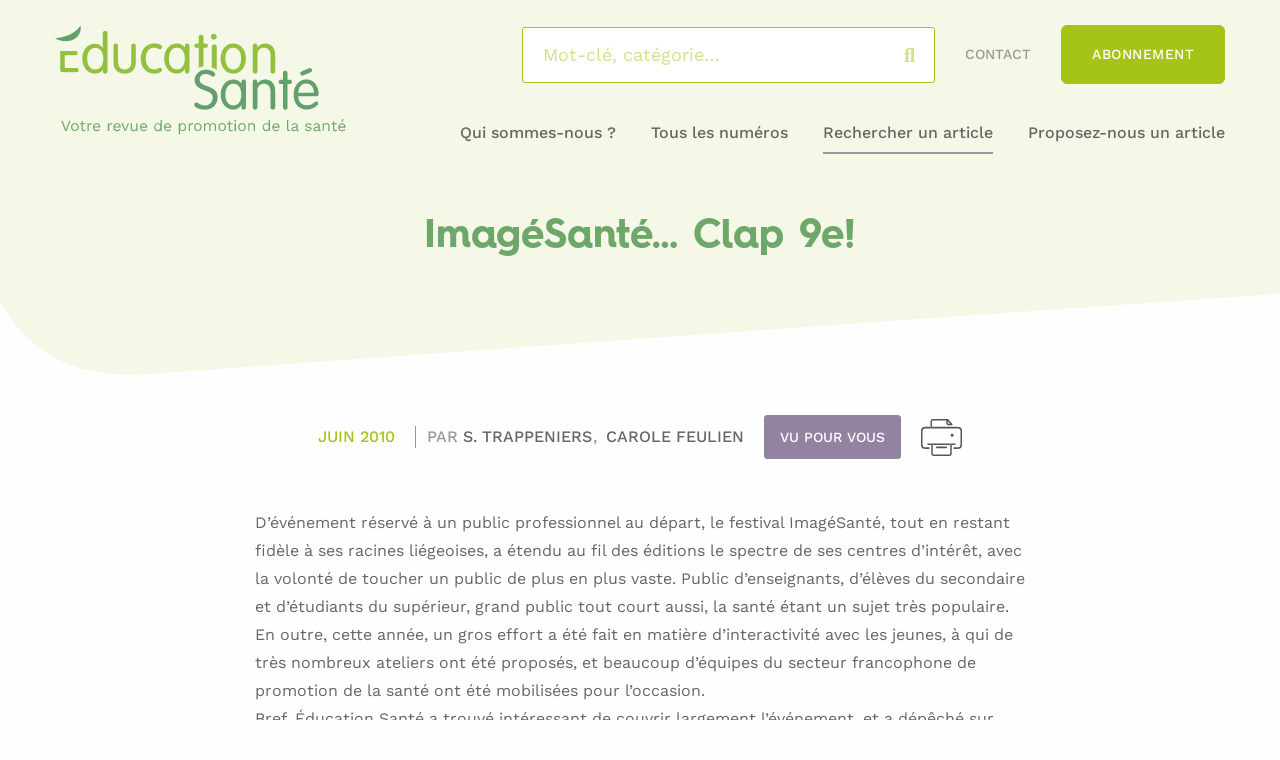

--- FILE ---
content_type: text/html; charset=UTF-8
request_url: https://educationsante.be/imagesante-clap-9e/
body_size: 34598
content:


<!DOCTYPE html>
<html lang="fr-FR" class="no-js">
<head><meta charset="UTF-8"><script>if(navigator.userAgent.match(/MSIE|Internet Explorer/i)||navigator.userAgent.match(/Trident\/7\..*?rv:11/i)){var href=document.location.href;if(!href.match(/[?&]nowprocket/)){if(href.indexOf("?")==-1){if(href.indexOf("#")==-1){document.location.href=href+"?nowprocket=1"}else{document.location.href=href.replace("#","?nowprocket=1#")}}else{if(href.indexOf("#")==-1){document.location.href=href+"&nowprocket=1"}else{document.location.href=href.replace("#","&nowprocket=1#")}}}}</script><script>(()=>{class RocketLazyLoadScripts{constructor(){this.v="2.0.2",this.userEvents=["keydown","keyup","mousedown","mouseup","mousemove","mouseover","mouseenter","mouseout","mouseleave","touchmove","touchstart","touchend","touchcancel","wheel","click","dblclick","input","visibilitychange"],this.attributeEvents=["onblur","onclick","oncontextmenu","ondblclick","onfocus","onmousedown","onmouseenter","onmouseleave","onmousemove","onmouseout","onmouseover","onmouseup","onmousewheel","onscroll","onsubmit"]}async t(){this.i(),this.o(),/iP(ad|hone)/.test(navigator.userAgent)&&this.h(),this.u(),this.l(this),this.m(),this.k(this),this.p(this),this._(),await Promise.all([this.R(),this.L()]),this.lastBreath=Date.now(),this.S(this),this.P(),this.D(),this.O(),this.M(),await this.C(this.delayedScripts.normal),await this.C(this.delayedScripts.defer),await this.C(this.delayedScripts.async),this.T("domReady"),await this.F(),await this.j(),await this.I(),this.T("windowLoad"),await this.A(),window.dispatchEvent(new Event("rocket-allScriptsLoaded")),this.everythingLoaded=!0,this.lastTouchEnd&&await new Promise((t=>setTimeout(t,500-Date.now()+this.lastTouchEnd))),this.H(),this.T("all"),this.U(),this.W()}i(){this.CSPIssue=sessionStorage.getItem("rocketCSPIssue"),document.addEventListener("securitypolicyviolation",(t=>{this.CSPIssue||"script-src-elem"!==t.violatedDirective||"data"!==t.blockedURI||(this.CSPIssue=!0,sessionStorage.setItem("rocketCSPIssue",!0))}),{isRocket:!0})}o(){window.addEventListener("pageshow",(t=>{this.persisted=t.persisted,this.realWindowLoadedFired=!0}),{isRocket:!0}),window.addEventListener("pagehide",(()=>{this.onFirstUserAction=null}),{isRocket:!0})}h(){let t;function e(e){t=e}window.addEventListener("touchstart",e,{isRocket:!0}),window.addEventListener("touchend",(function i(o){Math.abs(o.changedTouches[0].pageX-t.changedTouches[0].pageX)<10&&Math.abs(o.changedTouches[0].pageY-t.changedTouches[0].pageY)<10&&o.timeStamp-t.timeStamp<200&&(o.target.dispatchEvent(new PointerEvent("click",{target:o.target,bubbles:!0,cancelable:!0})),event.preventDefault(),window.removeEventListener("touchstart",e,{isRocket:!0}),window.removeEventListener("touchend",i,{isRocket:!0}))}),{isRocket:!0})}q(t){this.userActionTriggered||("mousemove"!==t.type||this.firstMousemoveIgnored?"keyup"===t.type||"mouseover"===t.type||"mouseout"===t.type||(this.userActionTriggered=!0,this.onFirstUserAction&&this.onFirstUserAction()):this.firstMousemoveIgnored=!0),"click"===t.type&&t.preventDefault(),this.savedUserEvents.length>0&&(t.stopPropagation(),t.stopImmediatePropagation()),"touchstart"===this.lastEvent&&"touchend"===t.type&&(this.lastTouchEnd=Date.now()),"click"===t.type&&(this.lastTouchEnd=0),this.lastEvent=t.type,this.savedUserEvents.push(t)}u(){this.savedUserEvents=[],this.userEventHandler=this.q.bind(this),this.userEvents.forEach((t=>window.addEventListener(t,this.userEventHandler,{passive:!1,isRocket:!0})))}U(){this.userEvents.forEach((t=>window.removeEventListener(t,this.userEventHandler,{passive:!1,isRocket:!0}))),this.savedUserEvents.forEach((t=>{t.target.dispatchEvent(new window[t.constructor.name](t.type,t))}))}m(){this.eventsMutationObserver=new MutationObserver((t=>{const e="return false";for(const i of t){if("attributes"===i.type){const t=i.target.getAttribute(i.attributeName);t&&t!==e&&(i.target.setAttribute("data-rocket-"+i.attributeName,t),i.target.setAttribute(i.attributeName,e))}"childList"===i.type&&i.addedNodes.forEach((t=>{if(t.nodeType===Node.ELEMENT_NODE)for(const i of t.attributes)this.attributeEvents.includes(i.name)&&i.value&&""!==i.value&&(t.setAttribute("data-rocket-"+i.name,i.value),t.setAttribute(i.name,e))}))}})),this.eventsMutationObserver.observe(document,{subtree:!0,childList:!0,attributeFilter:this.attributeEvents})}H(){this.eventsMutationObserver.disconnect(),this.attributeEvents.forEach((t=>{document.querySelectorAll("[data-rocket-"+t+"]").forEach((e=>{e.setAttribute(t,e.getAttribute("data-rocket-"+t)),e.removeAttribute("data-rocket-"+t)}))}))}k(t){Object.defineProperty(HTMLElement.prototype,"onclick",{get(){return this.rocketonclick},set(e){this.rocketonclick=e,this.setAttribute(t.everythingLoaded?"onclick":"data-rocket-onclick","this.rocketonclick(event)")}})}S(t){function e(e,i){let o=e[i];e[i]=null,Object.defineProperty(e,i,{get:()=>o,set(s){t.everythingLoaded?o=s:e["rocket"+i]=o=s}})}e(document,"onreadystatechange"),e(window,"onload"),e(window,"onpageshow");try{Object.defineProperty(document,"readyState",{get:()=>t.rocketReadyState,set(e){t.rocketReadyState=e},configurable:!0}),document.readyState="loading"}catch(t){console.log("WPRocket DJE readyState conflict, bypassing")}}l(t){this.originalAddEventListener=EventTarget.prototype.addEventListener,this.originalRemoveEventListener=EventTarget.prototype.removeEventListener,this.savedEventListeners=[],EventTarget.prototype.addEventListener=function(e,i,o){o&&o.isRocket||!t.B(e,this)&&!t.userEvents.includes(e)||t.B(e,this)&&!t.userActionTriggered||e.startsWith("rocket-")?t.originalAddEventListener.call(this,e,i,o):t.savedEventListeners.push({target:this,remove:!1,type:e,func:i,options:o})},EventTarget.prototype.removeEventListener=function(e,i,o){o&&o.isRocket||!t.B(e,this)&&!t.userEvents.includes(e)||t.B(e,this)&&!t.userActionTriggered||e.startsWith("rocket-")?t.originalRemoveEventListener.call(this,e,i,o):t.savedEventListeners.push({target:this,remove:!0,type:e,func:i,options:o})}}T(t){"all"===t&&(EventTarget.prototype.addEventListener=this.originalAddEventListener,EventTarget.prototype.removeEventListener=this.originalRemoveEventListener),this.savedEventListeners=this.savedEventListeners.filter((e=>{let i=e.type,o=e.target||window;return"domReady"===t&&"DOMContentLoaded"!==i&&"readystatechange"!==i||("windowLoad"===t&&"load"!==i&&"readystatechange"!==i&&"pageshow"!==i||(this.B(i,o)&&(i="rocket-"+i),e.remove?o.removeEventListener(i,e.func,e.options):o.addEventListener(i,e.func,e.options),!1))}))}p(t){let e;function i(e){return t.everythingLoaded?e:e.split(" ").map((t=>"load"===t||t.startsWith("load.")?"rocket-jquery-load":t)).join(" ")}function o(o){function s(e){const s=o.fn[e];o.fn[e]=o.fn.init.prototype[e]=function(){return this[0]===window&&t.userActionTriggered&&("string"==typeof arguments[0]||arguments[0]instanceof String?arguments[0]=i(arguments[0]):"object"==typeof arguments[0]&&Object.keys(arguments[0]).forEach((t=>{const e=arguments[0][t];delete arguments[0][t],arguments[0][i(t)]=e}))),s.apply(this,arguments),this}}if(o&&o.fn&&!t.allJQueries.includes(o)){const e={DOMContentLoaded:[],"rocket-DOMContentLoaded":[]};for(const t in e)document.addEventListener(t,(()=>{e[t].forEach((t=>t()))}),{isRocket:!0});o.fn.ready=o.fn.init.prototype.ready=function(i){function s(){parseInt(o.fn.jquery)>2?setTimeout((()=>i.bind(document)(o))):i.bind(document)(o)}return t.realDomReadyFired?!t.userActionTriggered||t.fauxDomReadyFired?s():e["rocket-DOMContentLoaded"].push(s):e.DOMContentLoaded.push(s),o([])},s("on"),s("one"),s("off"),t.allJQueries.push(o)}e=o}t.allJQueries=[],o(window.jQuery),Object.defineProperty(window,"jQuery",{get:()=>e,set(t){o(t)}})}P(){const t=new Map;document.write=document.writeln=function(e){const i=document.currentScript,o=document.createRange(),s=i.parentElement;let n=t.get(i);void 0===n&&(n=i.nextSibling,t.set(i,n));const a=document.createDocumentFragment();o.setStart(a,0),a.appendChild(o.createContextualFragment(e)),s.insertBefore(a,n)}}async R(){return new Promise((t=>{this.userActionTriggered?t():this.onFirstUserAction=t}))}async L(){return new Promise((t=>{document.addEventListener("DOMContentLoaded",(()=>{this.realDomReadyFired=!0,t()}),{isRocket:!0})}))}async I(){return this.realWindowLoadedFired?Promise.resolve():new Promise((t=>{window.addEventListener("load",t,{isRocket:!0})}))}M(){this.pendingScripts=[];this.scriptsMutationObserver=new MutationObserver((t=>{for(const e of t)e.addedNodes.forEach((t=>{"SCRIPT"!==t.tagName||t.noModule||t.isWPRocket||this.pendingScripts.push({script:t,promise:new Promise((e=>{const i=()=>{const i=this.pendingScripts.findIndex((e=>e.script===t));i>=0&&this.pendingScripts.splice(i,1),e()};t.addEventListener("load",i,{isRocket:!0}),t.addEventListener("error",i,{isRocket:!0}),setTimeout(i,1e3)}))})}))})),this.scriptsMutationObserver.observe(document,{childList:!0,subtree:!0})}async j(){await this.J(),this.pendingScripts.length?(await this.pendingScripts[0].promise,await this.j()):this.scriptsMutationObserver.disconnect()}D(){this.delayedScripts={normal:[],async:[],defer:[]},document.querySelectorAll("script[type$=rocketlazyloadscript]").forEach((t=>{t.hasAttribute("data-rocket-src")?t.hasAttribute("async")&&!1!==t.async?this.delayedScripts.async.push(t):t.hasAttribute("defer")&&!1!==t.defer||"module"===t.getAttribute("data-rocket-type")?this.delayedScripts.defer.push(t):this.delayedScripts.normal.push(t):this.delayedScripts.normal.push(t)}))}async _(){await this.L();let t=[];document.querySelectorAll("script[type$=rocketlazyloadscript][data-rocket-src]").forEach((e=>{let i=e.getAttribute("data-rocket-src");if(i&&!i.startsWith("data:")){i.startsWith("//")&&(i=location.protocol+i);try{const o=new URL(i).origin;o!==location.origin&&t.push({src:o,crossOrigin:e.crossOrigin||"module"===e.getAttribute("data-rocket-type")})}catch(t){}}})),t=[...new Map(t.map((t=>[JSON.stringify(t),t]))).values()],this.N(t,"preconnect")}async $(t){if(await this.G(),!0!==t.noModule||!("noModule"in HTMLScriptElement.prototype))return new Promise((e=>{let i;function o(){(i||t).setAttribute("data-rocket-status","executed"),e()}try{if(navigator.userAgent.includes("Firefox/")||""===navigator.vendor||this.CSPIssue)i=document.createElement("script"),[...t.attributes].forEach((t=>{let e=t.nodeName;"type"!==e&&("data-rocket-type"===e&&(e="type"),"data-rocket-src"===e&&(e="src"),i.setAttribute(e,t.nodeValue))})),t.text&&(i.text=t.text),t.nonce&&(i.nonce=t.nonce),i.hasAttribute("src")?(i.addEventListener("load",o,{isRocket:!0}),i.addEventListener("error",(()=>{i.setAttribute("data-rocket-status","failed-network"),e()}),{isRocket:!0}),setTimeout((()=>{i.isConnected||e()}),1)):(i.text=t.text,o()),i.isWPRocket=!0,t.parentNode.replaceChild(i,t);else{const i=t.getAttribute("data-rocket-type"),s=t.getAttribute("data-rocket-src");i?(t.type=i,t.removeAttribute("data-rocket-type")):t.removeAttribute("type"),t.addEventListener("load",o,{isRocket:!0}),t.addEventListener("error",(i=>{this.CSPIssue&&i.target.src.startsWith("data:")?(console.log("WPRocket: CSP fallback activated"),t.removeAttribute("src"),this.$(t).then(e)):(t.setAttribute("data-rocket-status","failed-network"),e())}),{isRocket:!0}),s?(t.fetchPriority="high",t.removeAttribute("data-rocket-src"),t.src=s):t.src="data:text/javascript;base64,"+window.btoa(unescape(encodeURIComponent(t.text)))}}catch(i){t.setAttribute("data-rocket-status","failed-transform"),e()}}));t.setAttribute("data-rocket-status","skipped")}async C(t){const e=t.shift();return e?(e.isConnected&&await this.$(e),this.C(t)):Promise.resolve()}O(){this.N([...this.delayedScripts.normal,...this.delayedScripts.defer,...this.delayedScripts.async],"preload")}N(t,e){this.trash=this.trash||[];let i=!0;var o=document.createDocumentFragment();t.forEach((t=>{const s=t.getAttribute&&t.getAttribute("data-rocket-src")||t.src;if(s&&!s.startsWith("data:")){const n=document.createElement("link");n.href=s,n.rel=e,"preconnect"!==e&&(n.as="script",n.fetchPriority=i?"high":"low"),t.getAttribute&&"module"===t.getAttribute("data-rocket-type")&&(n.crossOrigin=!0),t.crossOrigin&&(n.crossOrigin=t.crossOrigin),t.integrity&&(n.integrity=t.integrity),t.nonce&&(n.nonce=t.nonce),o.appendChild(n),this.trash.push(n),i=!1}})),document.head.appendChild(o)}W(){this.trash.forEach((t=>t.remove()))}async F(){try{document.readyState="interactive"}catch(t){}this.fauxDomReadyFired=!0;try{await this.G(),document.dispatchEvent(new Event("rocket-readystatechange")),await this.G(),document.rocketonreadystatechange&&document.rocketonreadystatechange(),await this.G(),document.dispatchEvent(new Event("rocket-DOMContentLoaded")),await this.G(),window.dispatchEvent(new Event("rocket-DOMContentLoaded"))}catch(t){console.error(t)}}async A(){try{document.readyState="complete"}catch(t){}try{await this.G(),document.dispatchEvent(new Event("rocket-readystatechange")),await this.G(),document.rocketonreadystatechange&&document.rocketonreadystatechange(),await this.G(),window.dispatchEvent(new Event("rocket-load")),await this.G(),window.rocketonload&&window.rocketonload(),await this.G(),this.allJQueries.forEach((t=>t(window).trigger("rocket-jquery-load"))),await this.G();const t=new Event("rocket-pageshow");t.persisted=this.persisted,window.dispatchEvent(t),await this.G(),window.rocketonpageshow&&window.rocketonpageshow({persisted:this.persisted})}catch(t){console.error(t)}}async G(){Date.now()-this.lastBreath>45&&(await this.J(),this.lastBreath=Date.now())}async J(){return document.hidden?new Promise((t=>setTimeout(t))):new Promise((t=>requestAnimationFrame(t)))}B(t,e){return e===document&&"readystatechange"===t||(e===document&&"DOMContentLoaded"===t||(e===window&&"DOMContentLoaded"===t||(e===window&&"load"===t||e===window&&"pageshow"===t)))}static run(){(new RocketLazyLoadScripts).t()}}RocketLazyLoadScripts.run()})();</script>
	
	<meta name="viewport" content="width=device-width, initial-scale=1.0, shrink-to-fit=no">

	<!--[if IE]><meta http-equiv="X-UA-Compatible" content="IE=edge"><![endif]-->

	<title>ImagéSanté... Clap 9e! - Éducation Santé</title><link rel="stylesheet" href="https://educationsante.be/content/cache/fonts/1/google-fonts/css/b/d/3/5f363af1b1e9efc0637260dd76f76.css" data-wpr-hosted-gf-parameters="family=Work+Sans:wght@400;500;600;700&display=swa&display=swap"/>
	<style>img:is([sizes="auto" i], [sizes^="auto," i]) { contain-intrinsic-size: 3000px 1500px }</style>
	<meta name="dc.title" content="ImagéSanté... Clap 9e! - Éducation Santé">
<meta name="dc.description" content="D’événement réservé à un public professionnel au départ, le festival ImagéSanté, tout en restant fidèle à ses racines liégeoises, a étendu au fil des éditions le spectre de ses centres d’intérêt, avec la volonté de toucher un public de plus en plus vaste. Public d’enseignants, d’élèves du secondaire et d’étudiants…">
<meta name="dc.relation" content="https://educationsante.be/imagesante-clap-9e/">
<meta name="dc.source" content="https://educationsante.be/">
<meta name="dc.language" content="fr_FR">
<meta name="description" content="D’événement réservé à un public professionnel au départ, le festival ImagéSanté, tout en restant fidèle à ses racines liégeoises, a étendu au fil des éditions le spectre de ses centres d’intérêt, avec la volonté de toucher un public de plus en plus vaste. Public d’enseignants, d’élèves du secondaire et d’étudiants…">
<meta name="robots" content="index, follow">
<meta name="googlebot" content="index, follow, max-snippet:-1, max-image-preview:large, max-video-preview:-1">
<meta name="bingbot" content="index, follow, max-snippet:-1, max-image-preview:large, max-video-preview:-1">
<link rel="canonical" href="https://educationsante.be/imagesante-clap-9e/">
<meta property="og:url" content="https://educationsante.be/imagesante-clap-9e/">
<meta property="og:site_name" content="Éducation Santé">
<meta property="og:locale" content="fr_FR">
<meta property="og:type" content="article">
<meta property="article:author" content="https://www.facebook.com/revueeducationsante/">
<meta property="article:publisher" content="https://www.facebook.com/revueeducationsante/">
<meta property="article:section" content="Vu pour vous">
<meta property="og:title" content="ImagéSanté... Clap 9e! - Éducation Santé">
<meta property="og:description" content="D’événement réservé à un public professionnel au départ, le festival ImagéSanté, tout en restant fidèle à ses racines liégeoises, a étendu au fil des éditions le spectre de ses centres d’intérêt, avec la volonté de toucher un public de plus en plus vaste. Public d’enseignants, d’élèves du secondaire et d’étudiants…">
<meta property="og:image" content="https://educationsante.be/content/uploads/2020/12/favicon-01.png">
<meta property="og:image:secure_url" content="https://educationsante.be/content/uploads/2020/12/favicon-01.png">
<meta property="og:image:width" content="72">
<meta property="og:image:height" content="71">
<meta name="twitter:card" content="summary">
<meta name="twitter:title" content="ImagéSanté... Clap 9e! - Éducation Santé">
<meta name="twitter:description" content="D’événement réservé à un public professionnel au départ, le festival ImagéSanté, tout en restant fidèle à ses racines liégeoises, a étendu au fil des éditions le spectre de ses centres d’intérêt, avec la volonté de toucher un public de plus en plus vaste. Public d’enseignants, d’élèves du secondaire et d’étudiants…">
<link rel='dns-prefetch' href='//kit.fontawesome.com' />
<link rel='dns-prefetch' href='//www.googletagmanager.com' />


<link rel='stylesheet' id='wp-block-library-css' href='https://educationsante.be/wp-includes/css/dist/block-library/style.min.css?ver=d36a76' media='all' />
<style id='wp-block-library-theme-inline-css'>
.wp-block-audio :where(figcaption){color:#555;font-size:13px;text-align:center}.is-dark-theme .wp-block-audio :where(figcaption){color:#ffffffa6}.wp-block-audio{margin:0 0 1em}.wp-block-code{border:1px solid #ccc;border-radius:4px;font-family:Menlo,Consolas,monaco,monospace;padding:.8em 1em}.wp-block-embed :where(figcaption){color:#555;font-size:13px;text-align:center}.is-dark-theme .wp-block-embed :where(figcaption){color:#ffffffa6}.wp-block-embed{margin:0 0 1em}.blocks-gallery-caption{color:#555;font-size:13px;text-align:center}.is-dark-theme .blocks-gallery-caption{color:#ffffffa6}:root :where(.wp-block-image figcaption){color:#555;font-size:13px;text-align:center}.is-dark-theme :root :where(.wp-block-image figcaption){color:#ffffffa6}.wp-block-image{margin:0 0 1em}.wp-block-pullquote{border-bottom:4px solid;border-top:4px solid;color:currentColor;margin-bottom:1.75em}.wp-block-pullquote cite,.wp-block-pullquote footer,.wp-block-pullquote__citation{color:currentColor;font-size:.8125em;font-style:normal;text-transform:uppercase}.wp-block-quote{border-left:.25em solid;margin:0 0 1.75em;padding-left:1em}.wp-block-quote cite,.wp-block-quote footer{color:currentColor;font-size:.8125em;font-style:normal;position:relative}.wp-block-quote:where(.has-text-align-right){border-left:none;border-right:.25em solid;padding-left:0;padding-right:1em}.wp-block-quote:where(.has-text-align-center){border:none;padding-left:0}.wp-block-quote.is-large,.wp-block-quote.is-style-large,.wp-block-quote:where(.is-style-plain){border:none}.wp-block-search .wp-block-search__label{font-weight:700}.wp-block-search__button{border:1px solid #ccc;padding:.375em .625em}:where(.wp-block-group.has-background){padding:1.25em 2.375em}.wp-block-separator.has-css-opacity{opacity:.4}.wp-block-separator{border:none;border-bottom:2px solid;margin-left:auto;margin-right:auto}.wp-block-separator.has-alpha-channel-opacity{opacity:1}.wp-block-separator:not(.is-style-wide):not(.is-style-dots){width:100px}.wp-block-separator.has-background:not(.is-style-dots){border-bottom:none;height:1px}.wp-block-separator.has-background:not(.is-style-wide):not(.is-style-dots){height:2px}.wp-block-table{margin:0 0 1em}.wp-block-table td,.wp-block-table th{word-break:normal}.wp-block-table :where(figcaption){color:#555;font-size:13px;text-align:center}.is-dark-theme .wp-block-table :where(figcaption){color:#ffffffa6}.wp-block-video :where(figcaption){color:#555;font-size:13px;text-align:center}.is-dark-theme .wp-block-video :where(figcaption){color:#ffffffa6}.wp-block-video{margin:0 0 1em}:root :where(.wp-block-template-part.has-background){margin-bottom:0;margin-top:0;padding:1.25em 2.375em}
</style>
<style id='wpseopress-local-business-style-inline-css'>
span.wp-block-wpseopress-local-business-field{margin-right:8px}

</style>
<style id='classic-theme-styles-inline-css'>
/*! This file is auto-generated */
.wp-block-button__link{color:#fff;background-color:#32373c;border-radius:9999px;box-shadow:none;text-decoration:none;padding:calc(.667em + 2px) calc(1.333em + 2px);font-size:1.125em}.wp-block-file__button{background:#32373c;color:#fff;text-decoration:none}
</style>
<style id='global-styles-inline-css'>
:root{--wp--preset--aspect-ratio--square: 1;--wp--preset--aspect-ratio--4-3: 4/3;--wp--preset--aspect-ratio--3-4: 3/4;--wp--preset--aspect-ratio--3-2: 3/2;--wp--preset--aspect-ratio--2-3: 2/3;--wp--preset--aspect-ratio--16-9: 16/9;--wp--preset--aspect-ratio--9-16: 9/16;--wp--preset--color--black: #000000;--wp--preset--color--cyan-bluish-gray: #abb8c3;--wp--preset--color--white: #ffffff;--wp--preset--color--pale-pink: #f78da7;--wp--preset--color--vivid-red: #cf2e2e;--wp--preset--color--luminous-vivid-orange: #ff6900;--wp--preset--color--luminous-vivid-amber: #fcb900;--wp--preset--color--light-green-cyan: #7bdcb5;--wp--preset--color--vivid-green-cyan: #00d084;--wp--preset--color--pale-cyan-blue: #8ed1fc;--wp--preset--color--vivid-cyan-blue: #0693e3;--wp--preset--color--vivid-purple: #9b51e0;--wp--preset--color--bleu-clair: #f7f7fc;--wp--preset--color--vert-clair: #6ea76a;--wp--preset--color--vert-fonce: #a4c417;--wp--preset--color--gris-clair: #999999;--wp--preset--color--gris-fonce: #666666;--wp--preset--gradient--vivid-cyan-blue-to-vivid-purple: linear-gradient(135deg,rgba(6,147,227,1) 0%,rgb(155,81,224) 100%);--wp--preset--gradient--light-green-cyan-to-vivid-green-cyan: linear-gradient(135deg,rgb(122,220,180) 0%,rgb(0,208,130) 100%);--wp--preset--gradient--luminous-vivid-amber-to-luminous-vivid-orange: linear-gradient(135deg,rgba(252,185,0,1) 0%,rgba(255,105,0,1) 100%);--wp--preset--gradient--luminous-vivid-orange-to-vivid-red: linear-gradient(135deg,rgba(255,105,0,1) 0%,rgb(207,46,46) 100%);--wp--preset--gradient--very-light-gray-to-cyan-bluish-gray: linear-gradient(135deg,rgb(238,238,238) 0%,rgb(169,184,195) 100%);--wp--preset--gradient--cool-to-warm-spectrum: linear-gradient(135deg,rgb(74,234,220) 0%,rgb(151,120,209) 20%,rgb(207,42,186) 40%,rgb(238,44,130) 60%,rgb(251,105,98) 80%,rgb(254,248,76) 100%);--wp--preset--gradient--blush-light-purple: linear-gradient(135deg,rgb(255,206,236) 0%,rgb(152,150,240) 100%);--wp--preset--gradient--blush-bordeaux: linear-gradient(135deg,rgb(254,205,165) 0%,rgb(254,45,45) 50%,rgb(107,0,62) 100%);--wp--preset--gradient--luminous-dusk: linear-gradient(135deg,rgb(255,203,112) 0%,rgb(199,81,192) 50%,rgb(65,88,208) 100%);--wp--preset--gradient--pale-ocean: linear-gradient(135deg,rgb(255,245,203) 0%,rgb(182,227,212) 50%,rgb(51,167,181) 100%);--wp--preset--gradient--electric-grass: linear-gradient(135deg,rgb(202,248,128) 0%,rgb(113,206,126) 100%);--wp--preset--gradient--midnight: linear-gradient(135deg,rgb(2,3,129) 0%,rgb(40,116,252) 100%);--wp--preset--font-size--small: 13px;--wp--preset--font-size--medium: 20px;--wp--preset--font-size--large: 36px;--wp--preset--font-size--x-large: 42px;--wp--preset--font-size--intro: 18px;--wp--preset--spacing--20: 0.44rem;--wp--preset--spacing--30: 0.67rem;--wp--preset--spacing--40: 1rem;--wp--preset--spacing--50: 1.5rem;--wp--preset--spacing--60: 2.25rem;--wp--preset--spacing--70: 3.38rem;--wp--preset--spacing--80: 5.06rem;--wp--preset--shadow--natural: 6px 6px 9px rgba(0, 0, 0, 0.2);--wp--preset--shadow--deep: 12px 12px 50px rgba(0, 0, 0, 0.4);--wp--preset--shadow--sharp: 6px 6px 0px rgba(0, 0, 0, 0.2);--wp--preset--shadow--outlined: 6px 6px 0px -3px rgba(255, 255, 255, 1), 6px 6px rgba(0, 0, 0, 1);--wp--preset--shadow--crisp: 6px 6px 0px rgba(0, 0, 0, 1);}:where(.is-layout-flex){gap: 0.5em;}:where(.is-layout-grid){gap: 0.5em;}body .is-layout-flex{display: flex;}.is-layout-flex{flex-wrap: wrap;align-items: center;}.is-layout-flex > :is(*, div){margin: 0;}body .is-layout-grid{display: grid;}.is-layout-grid > :is(*, div){margin: 0;}:where(.wp-block-columns.is-layout-flex){gap: 2em;}:where(.wp-block-columns.is-layout-grid){gap: 2em;}:where(.wp-block-post-template.is-layout-flex){gap: 1.25em;}:where(.wp-block-post-template.is-layout-grid){gap: 1.25em;}.has-black-color{color: var(--wp--preset--color--black) !important;}.has-cyan-bluish-gray-color{color: var(--wp--preset--color--cyan-bluish-gray) !important;}.has-white-color{color: var(--wp--preset--color--white) !important;}.has-pale-pink-color{color: var(--wp--preset--color--pale-pink) !important;}.has-vivid-red-color{color: var(--wp--preset--color--vivid-red) !important;}.has-luminous-vivid-orange-color{color: var(--wp--preset--color--luminous-vivid-orange) !important;}.has-luminous-vivid-amber-color{color: var(--wp--preset--color--luminous-vivid-amber) !important;}.has-light-green-cyan-color{color: var(--wp--preset--color--light-green-cyan) !important;}.has-vivid-green-cyan-color{color: var(--wp--preset--color--vivid-green-cyan) !important;}.has-pale-cyan-blue-color{color: var(--wp--preset--color--pale-cyan-blue) !important;}.has-vivid-cyan-blue-color{color: var(--wp--preset--color--vivid-cyan-blue) !important;}.has-vivid-purple-color{color: var(--wp--preset--color--vivid-purple) !important;}.has-black-background-color{background-color: var(--wp--preset--color--black) !important;}.has-cyan-bluish-gray-background-color{background-color: var(--wp--preset--color--cyan-bluish-gray) !important;}.has-white-background-color{background-color: var(--wp--preset--color--white) !important;}.has-pale-pink-background-color{background-color: var(--wp--preset--color--pale-pink) !important;}.has-vivid-red-background-color{background-color: var(--wp--preset--color--vivid-red) !important;}.has-luminous-vivid-orange-background-color{background-color: var(--wp--preset--color--luminous-vivid-orange) !important;}.has-luminous-vivid-amber-background-color{background-color: var(--wp--preset--color--luminous-vivid-amber) !important;}.has-light-green-cyan-background-color{background-color: var(--wp--preset--color--light-green-cyan) !important;}.has-vivid-green-cyan-background-color{background-color: var(--wp--preset--color--vivid-green-cyan) !important;}.has-pale-cyan-blue-background-color{background-color: var(--wp--preset--color--pale-cyan-blue) !important;}.has-vivid-cyan-blue-background-color{background-color: var(--wp--preset--color--vivid-cyan-blue) !important;}.has-vivid-purple-background-color{background-color: var(--wp--preset--color--vivid-purple) !important;}.has-black-border-color{border-color: var(--wp--preset--color--black) !important;}.has-cyan-bluish-gray-border-color{border-color: var(--wp--preset--color--cyan-bluish-gray) !important;}.has-white-border-color{border-color: var(--wp--preset--color--white) !important;}.has-pale-pink-border-color{border-color: var(--wp--preset--color--pale-pink) !important;}.has-vivid-red-border-color{border-color: var(--wp--preset--color--vivid-red) !important;}.has-luminous-vivid-orange-border-color{border-color: var(--wp--preset--color--luminous-vivid-orange) !important;}.has-luminous-vivid-amber-border-color{border-color: var(--wp--preset--color--luminous-vivid-amber) !important;}.has-light-green-cyan-border-color{border-color: var(--wp--preset--color--light-green-cyan) !important;}.has-vivid-green-cyan-border-color{border-color: var(--wp--preset--color--vivid-green-cyan) !important;}.has-pale-cyan-blue-border-color{border-color: var(--wp--preset--color--pale-cyan-blue) !important;}.has-vivid-cyan-blue-border-color{border-color: var(--wp--preset--color--vivid-cyan-blue) !important;}.has-vivid-purple-border-color{border-color: var(--wp--preset--color--vivid-purple) !important;}.has-vivid-cyan-blue-to-vivid-purple-gradient-background{background: var(--wp--preset--gradient--vivid-cyan-blue-to-vivid-purple) !important;}.has-light-green-cyan-to-vivid-green-cyan-gradient-background{background: var(--wp--preset--gradient--light-green-cyan-to-vivid-green-cyan) !important;}.has-luminous-vivid-amber-to-luminous-vivid-orange-gradient-background{background: var(--wp--preset--gradient--luminous-vivid-amber-to-luminous-vivid-orange) !important;}.has-luminous-vivid-orange-to-vivid-red-gradient-background{background: var(--wp--preset--gradient--luminous-vivid-orange-to-vivid-red) !important;}.has-very-light-gray-to-cyan-bluish-gray-gradient-background{background: var(--wp--preset--gradient--very-light-gray-to-cyan-bluish-gray) !important;}.has-cool-to-warm-spectrum-gradient-background{background: var(--wp--preset--gradient--cool-to-warm-spectrum) !important;}.has-blush-light-purple-gradient-background{background: var(--wp--preset--gradient--blush-light-purple) !important;}.has-blush-bordeaux-gradient-background{background: var(--wp--preset--gradient--blush-bordeaux) !important;}.has-luminous-dusk-gradient-background{background: var(--wp--preset--gradient--luminous-dusk) !important;}.has-pale-ocean-gradient-background{background: var(--wp--preset--gradient--pale-ocean) !important;}.has-electric-grass-gradient-background{background: var(--wp--preset--gradient--electric-grass) !important;}.has-midnight-gradient-background{background: var(--wp--preset--gradient--midnight) !important;}.has-small-font-size{font-size: var(--wp--preset--font-size--small) !important;}.has-medium-font-size{font-size: var(--wp--preset--font-size--medium) !important;}.has-large-font-size{font-size: var(--wp--preset--font-size--large) !important;}.has-x-large-font-size{font-size: var(--wp--preset--font-size--x-large) !important;}
:where(.wp-block-post-template.is-layout-flex){gap: 1.25em;}:where(.wp-block-post-template.is-layout-grid){gap: 1.25em;}
:where(.wp-block-columns.is-layout-flex){gap: 2em;}:where(.wp-block-columns.is-layout-grid){gap: 2em;}
:root :where(.wp-block-pullquote){font-size: 1.5em;line-height: 1.6;}
</style>
<style id='wpgb-head-inline-css'>
.wp-grid-builder:not(.wpgb-template),.wpgb-facet{opacity:0.01}.wpgb-facet fieldset{margin:0;padding:0;border:none;outline:none;box-shadow:none}.wpgb-facet fieldset:last-child{margin-bottom:40px;}.wpgb-facet fieldset legend.wpgb-sr-only{height:1px;width:1px}
</style>
<link rel='stylesheet' id='cmplz-general-css' href='https://educationsante.be/content/plugins/complianz-gdpr/assets/css/cookieblocker.min.css?ver=1768223193' media='all' />

<link data-minify="1" rel='stylesheet' id='main-css' href='https://educationsante.be/content/cache/min/1/content/themes/educsante/css/main.css?ver=1766479198' media='screen' />
<style id='main-inline-css'>
.color_cat_3575{ background:#2596be;border: 1px solid #2596be !important; }.header_article .color_cat_3575:hover, .header_article .color_cat_3575:focus{ color:#2596be !important; }.color_cat_3075{ background:#49579e;border: 1px solid #49579e !important; }.header_article .color_cat_3075:hover, .header_article .color_cat_3075:focus{ color:#49579e !important; }.color_cat_2711{ background:#006d89;border: 1px solid #006d89 !important; }.header_article .color_cat_2711:hover, .header_article .color_cat_2711:focus{ color:#006d89 !important; }.color_cat_2700{ background:#92a788;border: 1px solid #92a788 !important; }.header_article .color_cat_2700:hover, .header_article .color_cat_2700:focus{ color:#92a788 !important; }.color_cat_2690{ background:#d09eab;border: 1px solid #d09eab !important; }.header_article .color_cat_2690:hover, .header_article .color_cat_2690:focus{ color:#d09eab !important; }.color_cat_2612{ background:#707173;border: 1px solid #707173 !important; }.header_article .color_cat_2612:hover, .header_article .color_cat_2612:focus{ color:#707173 !important; }.color_cat_2568{ background:#9284a1;border: 1px solid #9284a1 !important; }.header_article .color_cat_2568:hover, .header_article .color_cat_2568:focus{ color:#9284a1 !important; }.color_cat_2539{ background:#3497b5;border: 1px solid #3497b5 !important; }.header_article .color_cat_2539:hover, .header_article .color_cat_2539:focus{ color:#3497b5 !important; }.color_cat_2512{ background:#a87ed9;border: 1px solid #a87ed9 !important; }.header_article .color_cat_2512:hover, .header_article .color_cat_2512:focus{ color:#a87ed9 !important; }.color_cat_2517{ background:#1cb2d2;border: 1px solid #1cb2d2 !important; }.header_article .color_cat_2517:hover, .header_article .color_cat_2517:focus{ color:#1cb2d2 !important; }.color_cat_2486{ background:#cf362a;border: 1px solid #cf362a !important; }.header_article .color_cat_2486:hover, .header_article .color_cat_2486:focus{ color:#cf362a !important; }.color_cat_2491{ background:#df7c2a;border: 1px solid #df7c2a !important; }.header_article .color_cat_2491:hover, .header_article .color_cat_2491:focus{ color:#df7c2a !important; }.color_cat_2493{ background:#68ac80;border: 1px solid #68ac80 !important; }.header_article .color_cat_2493:hover, .header_article .color_cat_2493:focus{ color:#68ac80 !important; }.color_cat_2495{ background:#666c40;border: 1px solid #666c40 !important; }.header_article .color_cat_2495:hover, .header_article .color_cat_2495:focus{ color:#666c40 !important; }.color_cat_2503{ background:#bab433;border: 1px solid #bab433 !important; }.header_article .color_cat_2503:hover, .header_article .color_cat_2503:focus{ color:#bab433 !important; }.color_cat_1{ background:;border: 1px solid  !important; }.header_article .color_cat_1:hover, .header_article .color_cat_1:focus{ color: !important; }
</style>
<link rel='stylesheet' id='print-css' href='https://educationsante.be/content/themes/educsante/css/print.css?ver=1.0.0' media='print' />
<style id='rocket-lazyload-inline-css'>
.rll-youtube-player{position:relative;padding-bottom:56.23%;height:0;overflow:hidden;max-width:100%;}.rll-youtube-player:focus-within{outline: 2px solid currentColor;outline-offset: 5px;}.rll-youtube-player iframe{position:absolute;top:0;left:0;width:100%;height:100%;z-index:100;background:0 0}.rll-youtube-player img{bottom:0;display:block;left:0;margin:auto;max-width:100%;width:100%;position:absolute;right:0;top:0;border:none;height:auto;-webkit-transition:.4s all;-moz-transition:.4s all;transition:.4s all}.rll-youtube-player img:hover{-webkit-filter:brightness(75%)}.rll-youtube-player .play{height:100%;width:100%;left:0;top:0;position:absolute;background:url(https://educationsante.be/content/plugins/wp-rocket/assets/img/youtube.png) no-repeat center;background-color: transparent !important;cursor:pointer;border:none;}.wp-embed-responsive .wp-has-aspect-ratio .rll-youtube-player{position:absolute;padding-bottom:0;width:100%;height:100%;top:0;bottom:0;left:0;right:0}
</style>
<script type="rocketlazyloadscript" data-rocket-src="https://educationsante.be/wp-includes/js/jquery/jquery.min.js?ver=3.7.1" id="jquery-core-js" data-rocket-defer defer></script>
<script type="rocketlazyloadscript" data-rocket-src="https://educationsante.be/wp-includes/js/jquery/jquery-migrate.min.js?ver=3.4.1" id="jquery-migrate-js" data-rocket-defer defer></script>

<!-- Extrait de code de la balise Google (gtag.js) ajouté par Site Kit -->
<!-- Extrait Google Analytics ajouté par Site Kit -->
<script type="rocketlazyloadscript" data-rocket-src="https://www.googletagmanager.com/gtag/js?id=G-ZPC4L01CZV" id="google_gtagjs-js" async></script>
<script type="rocketlazyloadscript" id="google_gtagjs-js-after">
window.dataLayer = window.dataLayer || [];function gtag(){dataLayer.push(arguments);}
gtag("set","linker",{"domains":["educationsante.be"]});
gtag("js", new Date());
gtag("set", "developer_id.dZTNiMT", true);
gtag("config", "G-ZPC4L01CZV");
</script>
<link rel="https://api.w.org/" href="https://educationsante.be/wp-json/" /><link rel="alternate" title="JSON" type="application/json" href="https://educationsante.be/wp-json/wp/v2/posts/6060" /><link rel="alternate" title="oEmbed (JSON)" type="application/json+oembed" href="https://educationsante.be/wp-json/oembed/1.0/embed?url=https%3A%2F%2Feducationsante.be%2Fimagesante-clap-9e%2F" />
<link rel="alternate" title="oEmbed (XML)" type="text/xml+oembed" href="https://educationsante.be/wp-json/oembed/1.0/embed?url=https%3A%2F%2Feducationsante.be%2Fimagesante-clap-9e%2F&#038;format=xml" />
<meta name="generator" content="Site Kit by Google 1.168.0" /><noscript><style>.wp-grid-builder .wpgb-card.wpgb-card-hidden .wpgb-card-wrapper{opacity:1!important;visibility:visible!important;transform:none!important}.wpgb-facet {opacity:1!important;pointer-events:auto!important}.wpgb-facet *:not(.wpgb-pagination-facet){display:none}</style></noscript>			<style>.cmplz-hidden {
					display: none !important;
				}</style><link rel="icon" href="https://educationsante.be/content/uploads/2020/12/favicon-01.png" sizes="32x32" />
<link rel="icon" href="https://educationsante.be/content/uploads/2020/12/favicon-01.png" sizes="192x192" />
<link rel="apple-touch-icon" href="https://educationsante.be/content/uploads/2020/12/favicon-01.png" />
<meta name="msapplication-TileImage" content="https://educationsante.be/content/uploads/2020/12/favicon-01.png" />
		<style id="wp-custom-css">
			.gform_wrapper .top_label .gfield_label, .gform_wrapper legend.gfield_label {
	font-weight: 600;
}

.wpgb-facet-15{
	display: none;
}
.wpgb-facet-14{
	display: none;
}


@media screen and (max-width: 640px){
	.wpgb-facet-15{
		display: block;
	}
	.wpgb-facet-3{
		display: none;
	}
	.wpgb-facet-14{
		display: block;
	}
	.wpgb-facet-13{
		display: none;
	}
}
.uagb-block-6dcc8b22 .uagb-tabs__body-wrap{
	border-width: 0;
}
.uagb-tab a{
	border-width: 0!important;
}
.top_header{
	text-align: center;
	background: #a4c417;
	padding: .5rem 0;
}
.top_header p{
	color: #fff;
	font-size: 1.25rem;
	margin: 0 2rem 0 0;
	display: inline-block;
	font-weight:500;
}
.top_header .btn{
	padding: .25rem 1.5rem;
}

@media screen and (min-width: 1025px){
.top_navigation {
    display: inline-flex;
    align-items: center;
}
}

.logo_footer_mc_container{
	text-align: center;
	width: 100%;
}

.logo_footer_mc img{
	max-width: 175px !important;
}

.footer_col_left{
	padding: 30px 0;
}


@media screen and (max-width: 700px) {
    .logo_footer_container {
        flex-wrap: wrap;
			justify-content: center;
    }
	.logo_footer_item{
		width: calc(33.333% - 1.25rem);
	}

}
	.logo_footer_container{
		align-items: center;
	}
	.logo_footer_item{
		max-width: 200px;
	}		</style>
		<noscript><style id="rocket-lazyload-nojs-css">.rll-youtube-player, [data-lazy-src]{display:none !important;}</style></noscript><meta name="generator" content="WP Rocket 3.18.2" data-wpr-features="wpr_delay_js wpr_defer_js wpr_minify_js wpr_lazyload_images wpr_lazyload_iframes wpr_minify_css wpr_preload_links wpr_host_fonts_locally wpr_desktop" /></head>

<body data-cmplz=1 class="post-template-default single single-post postid-6060 single-format-standard wp-embed-responsive">

	
<div data-rocket-location-hash="d61e40362204f0f888a1fe2c2790e108" class="skip-links no-print">
	<a href="#navigation">Aller au menu</a>
	<a href="#main">Aller au contenu</a>
	<a href="#searchfield">Aller à la recherche</a>
</div>

	<header data-rocket-location-hash="0743cc5074bf8adf47eccf0da391579a" id="header" class="header" role="banner">


<div data-rocket-location-hash="8cf8b233c168af269a213b6e05d249f9" class="row">
	<div data-rocket-location-hash="66fec9e8f935ee76dcc3b4c14d9b22a5" class="column">

		<div class="header_container">
								<div class="logo-container">
						<a class="logo" href="https://educationsante.be/">
							<img height="110" width="300" class="header_img" src="data:image/svg+xml,%3Csvg%20xmlns='https://www.w3.org/2000/svg'%20viewBox='0%200%20300%20110'%3E%3C/svg%3E" alt="Éducation Santé" data-lazy-src="https://educationsante.be/content/themes/educsante/img/logo-educsante.svg"><noscript><img height="110" width="300" class="header_img" src="https://educationsante.be/content/themes/educsante/img/logo-educsante.svg" alt="Éducation Santé"></noscript>
						</a>
					</div>
				
				<div class="nav_container no-print">
					<div class="top_nav">
						<div class="search_form_container"><form role="search" method="get" id="searchform" class="search_form" action="https://educationsante.be//rechercher-un-article/" >
	<input type="text" class="search_field" value="" name="_rechercher" id="searchfield" placeholder="Mot-clé, catégorie…" />

	<button type="submit" id="searchsubmit" class="search_submit">Rechercher</i></button>
	</form></div>
						<ul id="menu-top-menu" class="top_navigation"><li id="menu-item-25" class="menu-item menu-item-type-post_type menu-item-object-page menu-item-25"><a href="https://educationsante.be/contact/">Contact</a></li>
<li id="menu-item-20132" class="menu-item-btn menu-item menu-item-type-post_type menu-item-object-page menu-item-20132"><a href="https://educationsante.be/inscription-a-la-lettre-dinformation/">Abonnement</a></li>
</ul>					</div>

					<nav id="navigation" role="navigation" class="nav_main_container" aria-label="Main Navigation">

						<div id="hamburger-icon" class="hamburger-icon">
							<span></span>
							<span></span>
							<span></span>
							<span></span>
							<span class="screen-reader-text">Menu</span>
						</div>

						<ul id="menu-menu-principal" class="main_navigation"><li id="menu-item-20" class="menu-item menu-item-type-post_type menu-item-object-page menu-item-20"><a href="https://educationsante.be/qui-sommes-nous/">Qui sommes-nous ?</a></li>
<li id="menu-item-21" class="menu-item menu-item-type-post_type menu-item-object-page menu-item-21"><a href="https://educationsante.be/archives/">Tous les numéros</a></li>
<li id="menu-item-22" class="menu-item menu-item-type-post_type menu-item-object-page current_page_parent menu-item-22"><a href="https://educationsante.be/rechercher-un-article/">Rechercher un article</a></li>
<li id="menu-item-23" class="menu-item menu-item-type-post_type menu-item-object-page menu-item-23"><a href="https://educationsante.be/soumettre-un-article/">Proposez-nous un article</a></li>
<li id="menu-item-19291" class="display_onmobile menu-item menu-item-type-post_type menu-item-object-page menu-item-19291"><a href="https://educationsante.be/contact/">Contact</a></li>
<li id="menu-item-19292" class="display_onmobile menu-item menu-item-type-post_type menu-item-object-page menu-item-19292"><a href="https://educationsante.be/abonnez-vous-a-education-sante/">Abonnement</a></li>
</ul>
					</nav>
				</div>


				
											<h1 class="header_title">ImagéSanté&#8230; Clap 9e!</h1>
					
							</div>

		</div> <!-- end-column -->
	</div> <!-- end-row -->



</header>

<main data-rocket-location-hash="deed5e36282bde2871cbef137d7f8046" id="main" role="main">

<section data-rocket-location-hash="6f5743820401753d4bc3ed1da0dbf24c" class="section_article">
	<div data-rocket-location-hash="bdbd5dde0cef9bd4e68f2597c9c5e63f" class="row">
		<div class="medium-10 large-8 column medium-centered">

			
				<article class="post-6060 post type-post status-publish format-standard category-vu-pour-vous auteur-s-trappeniers auteur-c-feulien numero-2972">

					<div class="resume">

						
						<div class="header_article">
															<a class="article_parution" href="https://educationsante.be/numero/257/">
									Juin 2010								</a>
							
															<span class="article_auteurs">
									Par																			<a class="article_auteur" href="https://educationsante.be/rechercher-un-article/?_auteurs=s-trappeniers">
											S. TRAPPENIERS										</a>
																			<a class="article_auteur" href="https://educationsante.be/rechercher-un-article/?_auteurs=c-feulien">
											Carole FEULIEN										</a>
																	</span>
							
															<a class="article_cat color_cat_2568" href="https://educationsante.be/rechercher-un-article/?_rubriques=vu-pour-vous">
									Vu pour vous								</a>
							
							<a class="btn_print no-print" href="javascript:window.print()">
								

								<svg class="picto_print" id="picto-print" data-name="Picto print" xmlns="https://www.w3.org/2000/svg" viewBox="0 0 52 47"><defs><style>.cls-1{fill:none;}.cls-2{fill:#575756;}</style></defs><path class="cls-1" d="M15,44a.94.94,0,0,0,1,1H36a.94.94,0,0,0,1-1V33H15Zm5-9H32a1,1,0,0,1,0,2H20a1,1,0,0,1,0-2Z"/><path class="cls-1" d="M35,6h1.8L34,2.8V5A.94.94,0,0,0,35,6Z"/><path class="cls-2" d="M47,10H14a1,1,0,0,1-2,0H5a5,5,0,0,0-5,5V33a5,5,0,0,0,5,5h5a1,1,0,0,0,0-2H5a3,3,0,0,1-3-3V15a3,3,0,0,1,3-3H47a3,3,0,0,1,3,3V33a3,3,0,0,1-3,3H42a1,1,0,0,0,0,2h5a5,5,0,0,0,5-5V15A5,5,0,0,0,47,10Z"/><path class="cls-2" d="M14,31H9a1,1,0,0,0,0,2h4V32A.94.94,0,0,1,14,31Z"/><path class="cls-2" d="M39,32v1h4a1,1,0,0,0,0-2H38A.94.94,0,0,1,39,32Z"/><path class="cls-2" d="M37,33V44a.94.94,0,0,1-1,1H16a.94.94,0,0,1-1-1V33H13V44a3,3,0,0,0,3,3H36a3,3,0,0,0,3-3V33Z"/><path class="cls-2" d="M37,33h2V32a.94.94,0,0,0-1-1H14a.94.94,0,0,0-1,1v1H37Z"/><circle class="cls-2" cx="39.5" cy="20.5" r="2"/><path class="cls-2" d="M14,3a.94.94,0,0,1,1-1H32V5a3,3,0,0,0,3,3h4.1a.87.87,0,0,0,.9-.6.91.91,0,0,0-.2-1.1L34.5.3a.91.91,0,0,0-.7-.3H15a3,3,0,0,0-3,3v7h2Zm20-.2L36.8,6H35a.94.94,0,0,1-1-1Z"/><path class="cls-2" d="M13,11a.94.94,0,0,0,1-1H12A.94.94,0,0,0,13,11Z"/><path class="cls-2" d="M20,37H32a1,1,0,0,0,0-2H20a1,1,0,0,0,0,2Z"/></svg>
							</a>
							
						</div>
						<div class="content_gutenberg"><p>D’événement réservé à un public professionnel au départ, le festival ImagéSanté, tout en restant fidèle à ses racines liégeoises, a étendu au fil des éditions le spectre de ses centres d’intérêt, avec la volonté de toucher un public de plus en plus vaste. Public d’enseignants, d’élèves du secondaire et d’étudiants du supérieur, grand public tout court aussi, la santé étant un sujet très populaire.<br />En outre, cette année, un gros effort a été fait en matière d’interactivité avec les jeunes, à qui de très nombreux ateliers ont été proposés, et beaucoup d’équipes du secteur francophone de promotion de la santé ont été mobilisées pour l’occasion.<br />Bref, Éducation Santé a trouvé intéressant de couvrir largement l’événement, et a dépêché sur place pendant toute la durée du festival deux de ses collaborateurs, Carole Feulien et Simon Trappeniers.<br />Leurs articles paraîtront dans deux numéros. Aujourd’hui, nous commençons par l’interview du patron du festival, le <strong> Professeur Philippe Kohl </strong> , un focus sur quelques moments forts de la semaine, et des propos recueillis auprès de membres de trois des huit jurys.<br />La fois prochaine, nous reviendrons en détail sur les ateliers éducatifs, épinglerons quelques films que nos ‘envoyés spéciaux’ ont particulièrement appréciés, et détaillerons le palmarès avec une attention toute particulière au lauréat de la session ‘éducation et promotion de la santé’.</p>
<h2>Rencontre avec le Professeur Philippe Kohl, Président du festival</h2>
<p><strong>Organisé par le CHU, l’Université de Liège et le Département Santé et Qualité de Vie de la Province de Liège, ce festival bisannuel consacre pas moins de cinq jours, dans sept salles, à la projection d’environ 200 films en compétition. Il propose aussi des retransmissions d’interventions chirurgicales en direct ou en différé, un programme d’ateliers pour les jeunes, des conférences et des tables rondes, etc. </strong><br />L’objectif principal d’ImagéSanté est de promouvoir la formation et l’information en matière de santé par l’intermédiaire de tout moyen audiovisuel, en créant un véritable forum international de rencontres entre professionnels de la recherche médicale et scientifique d’une part, mais également du cinéma, de l’industrie, du monde informatique et récemment, de la promotion de la santé. Les deux mots d’ordre du Festival: création et innovation.<br />Création car ImagéSanté, au travers de son aspect «compétition internationale», se veut un stimulant à la création de nouveaux documents audiovisuels.<br />Innovation parce que le festival met également l’accent sur les tout derniers développements dans le domaine des nouveaux médias, de l’informatique et de l’imagerie médicale.<br />Côté cour, le festival s’adresse aux médecins généralistes et spécialistes, aux professionnels du secteur médical et paramédical, à la presse spécialisée et aux professionnels de demain, les étudiants de ces filières. Les principaux thèmes abordés? La médecine préventive, la recherche et les traitements médicaux, les techniques chirurgicales innovantes, l’imagerie médicale en trois dimensions, etc.<br />Le grand public n’est pas oublié: côté jardin, ImagéSanté s’adresse en effet à toute personne intéressée par les questions liées à la santé et au bien-être, avec un focus particulier sur les jeunes et les seniors. Les principaux thèmes abordés sont l’éducation pour la santé, l’impact de l’environnement sur la santé, le travail et la santé, l’hygiène de vie, l’alimentation, la santé mentale et le bien-être de la personne handicapée.<br />Pour les jeunes, la volonté est de les informer, par l’intermédiaire du milieu scolaire, sur des thèmes choisis avec et pour eux grâce à un très riche programme d’ateliers thématiques privilégiant une interactivité maximale.<br />À noter, le festival ImagéSanté réalise également pour ce public un DVD &#8211; accompagné d’un carnet pédagogique – regroupant les meilleurs films présentés lors du festival (1).<em>Éducation Santé: Professeur Kohl, les lecteurs d’Éducation Santé ne vous connaissent pas encore. Pouvez-vous en quelques mots leur permettre de faire connaissance avec l’initiateur de ce 9ème Festival international du film de santé? </em><br /><em>Philippe Kohl </em> : Je suis chirurgien cardio-vasculaire et chargé de cours, à temps plein maintenant, à l’Université de Liège pour les baccalauréats en médecine, pharmacie, dentisterie… Je suis aussi Directeur du laboratoire de recherche cardio-vasculaire. Côté CHU de Liège, j’ai dû diminuer la charge chirurgicale évidemment et je suis responsable de l’informatisation du centre hospitalier, c’est pourquoi les nouvelles technologies, liées à la santé, m’intéressent tant.<br /><em>ES: Le Festival ImagéSanté en est déjà à sa 9ème édition. Comment est-il né et comment a-t-il évolué vers sa forme actuelle? </em><br /><em>PK </em> : J’étais aux États-Unis en 1994 quand ImagéSanté a commencé. Je n’ai donc malheureusement pas participé à sa naissance. Par contre, en 1996, j’étais déjà modérateur de session et je faisais partie du comité de présélection des films. Au départ, l’événement avait lieu au Palais des Congrès de Liège. Puis, nous avons décidé de venir ici au CHU pour bénéficier d’une fibre optique qui venait d’être installée entre le bloc opératoire et les auditoires, grâce à un subside de la Communauté française.<br />Cela nous a permis, dès 1998, de faire les premières retransmissions en direct et c’est moi qui en étais chargé.<br />En 2000, nous avons rencontré de grosses difficultés financières, nous n’avons d’ailleurs fait qu’un jour de festival. Jusque-là, il s’agissait d’un festival exclusivement réservé aux professionnels, essentiellement basé sur la vidéo et c’était purement «médical». C’est à cette époque que j’ai voulu en faire un festival grand public car je pensais que cela n’avait pas de sens d’organiser un Xième congrès médical.<br />En 2002, nous avons pu redynamisé l’événement. Nous sommes passés à 2 jours et demi et nous avons fait appel à <strong> Philippe Longtain </strong> (RTBF) pour organiser de manière un peu plus professionnelle les différentes soirées officielles.<br />Après 2002, nous avons décidé de changer de nom, de logo… Pour ce faire, nous avons dû mener une longue réflexion avec le nouvel organisateur, l’asbl Enjeu. Nous sommes alors devenus «ImagéSanté» avec l’identité visuelle que vous connaissez aujourd’hui.<br />Depuis 2004, nous sommes passés à une petite semaine de festival. En 2008, nous avons introduit la WebTV et nous avons choisi de faire la remise des prix sous forme d’un dîner de gala.<br />Et cette année, la grande nouveauté était évidemment la soirée 3D de retransmission d’une opération en direct. Nous avons aussi introduit des sessions spécifiques (médicale, santé environnementale, éducation et promotion santé, biodiversité, mutualités, santé mentale et santé au travail).<br /><em>ES: Il semble que vous et votre équipe mettiez toute votre énergie à faire grandir le festival de biennale en biennale. En êtes-vous récompensés? </em><br /><em>PK </em> : En tout cas, je peux vous dire que ça a bien marché pour 2010. Nous avons reçu 275 films et 3500 étudiants se sont inscrits! Nos soirées étaient archi-complètes (soirée d’inauguration avec projection d’un film en avant-première, retransmission 3D d’une opération en direct, soirée des mutualités avec projection d’un film grand public, grande conférence liégeoise, soirée de clôture et de remise des prix).<br /><em>ES: Comment s’est passée la sélection des films en compétition cette année? </em><br /><em>PK </em> : La Médiathèque de la Communauté française visionne tous les films avant nous. Elle retient les meilleurs et nous les mettons en compétition.<br /><em>ES: Pour cette compétition, comment cela se passe-t-il côté jury? Il y a-t-il une grille d’évaluation des films? </em><br /><em>PK </em> : Oui tout à fait. Elle porte sur la qualité cinématographique du film, sur le message qu’il fait passer… Nous avons briefé le jury sur comment la remplir. Ceci dit, il est assez autonome. Certains remplissent leurs grilles mais la plupart du temps, ils travaillent au feeling.<br /><em>ES: Le festival touche maintenant à la promotion de la santé puisqu’un jury y est consacré. Des ateliers pédagogiques sont aussi organisés. Est-ce récent? Pourquoi cet intérêt? </em><br /><em>PK </em> : C’est depuis 2002 que l’axe promotion de la santé est assez développé. Nous avons tout de suite vu que le public avait un intérêt pour ce secteur. C’est d’ailleurs dans cette catégorie que nous avons le plus de films, et à mon avis, nous pourrions encore en avoir le double. La salle était souvent complète. Concernant les ateliers, je crois que ce qui fait la richesse du festival, c’est justement le côté éducatif.<br />Nous avons commencé à accueillir les écoles en 2002, des profs de bio aux profs de moral.<br />Cette année, nous avons fait appel à des animateurs venant du CLPS de Liège, de la Faculté de Psychologie de l’ULg, de la Plate-forme Prévention Sida… Ce sont des personnes qui ont l’habitude d’animer des ateliers. Le grand principe au niveau des écoles, c’est qu’elles choisissent leur menu: elles peuvent passer des films aux ateliers, aux conférences… Tout est gratuit pour les étudiants et les enseignants et cela marche!<br /><em>ES: Justement, au niveau des écoles, quel est votre public cible? Les services PSE ont-ils été contactés par exemple? </em><br /><em>PK </em> : Pour l’instant, nous avons beaucoup d’écoles secondaires, quelques écoles supérieures et universités. Nous les avons contactées nous-mêmes. Nous n’avons pas encore envisagé d’axe primaire ni contacté les PSE. Pour 2012, il faut que nous nous organisions au niveau logistique mais pourquoi pas.<br /><em>ES: Que propose ImagéSanté en dehors du festival? </em><br /><em>PK </em> : Plusieurs choses se déroulent l’année où il n’y a pas de festival. Par exemple, un DVD des films primés est réalisé. Il est diffusé au niveau des mutualités et des écoles qui en font la demande.<br />Dans ce cadre, nous organisons une soirée «best of» dans un cinéma de Liège, grâce à notre partenariat avec Les Grignoux (2). C’est aussi l’occasion d’annoncer l’édition suivante.<br />Nous proposons aussi un cycle ImagéSanté, c’est-à-dire des longs métrages sur une thématique liée à la santé (3), suivis d’un débat. Ca a commencé fin octobre avec «Le dernier pour la route» de <strong> Philippe Godeau </strong> (dépendance à l’alcool), puis c’était «Oscar et la dame rose» d’ <strong> Éric-Emmanuel Schmitt </strong> (l’enfant et la maladie), «Shutter Island» de <strong> Martin Scorsese </strong> (réintégration dans la société après un séjour en milieu psychiatrique), et «Danse avec lui» de <strong> Valérie Guignabodet </strong> (hypnothérapie). Pour chaque projection, nous essayons d’inviter des intervenants. Pour «Oscar et la dame rose» par exemple, nous avions invité des clowns relationnels et deux pédiatres. Nous avons donc 5-6 soirées en dehors du festival.<br /><em>ES: On a vu que pas mal d’acteurs de la santé ne pouvaient pas être présents ou seulement un jour, par manque de temps et parce que les déplacements sont longs. Pourquoi Liège? Envisagez-vous de déplacer le festival dans une autre ville, plus centrale? </em><br /><em>PK </em> : Historiquement, ça s’est toujours déroulé à Liège. Nous aimerions que ça reste à Liège. Je pense que nous pouvons faire de bonnes choses ici. Nous pouvons continuer à développer considérablement nos activités pour l’instant. Peut-être que nous changerons de lieu si la renommée du festival le justifie un jour.<br /><em>ES: Et les membres du jury viennent de Liège aussi? </em><br /><em>PK </em> : Le jury est international: des gens viennent d’Italie, d’Argentine, d’Angleterre, de Hollande, de France… Ce sont des personnes qui, soit ont elles-mêmes organisé des festivals, soit ont réalisé des films ou ont été directeurs de centres audio-visuels, ou alors ce sont des personnes ayant reçu des prix dans les éditions précédentes. Souvent, je leur demande de revenir. Je demande aussi à des personnes du CHU de participer à l’une ou l’autre journée.<br /><em>ES: Il y a-t-il une volonté d’ouvrir davantage le festival à l’ensemble de la Communauté française? Cela reste fort liégeois pour l’instant… </em><br /><em>PK </em> : Oui tout à fait. L’idée est vraiment de positionner Liège avec son Festival du Film de Santé comme Namur avec son Festival International du Film Francophone, Mons avec son Festival du Film d’Amour…<br />Nous avons depuis quelques éditions un soutien du Ministère de la Santé, et cette année, nous avons été soutenus aussi par la Ministre de l’Audiovisuel. Nous avons un budget de plus de 400 000 euros, ce n’est pas rien. Autant en faire profiter le maximum de gens. Même si c’est à Liège, cela doit pouvoir attirer des personnes venant de plus loin. Je pense que cela intéresse au-delà de Liège.<br /><em>ES: Pour 2012, que nous préparez-vous? </em><br /><em>PK </em> : J’aimerais développer davantage de relations avec les entreprises pour tout ce qui touche à la prévention des accidents, la santé au travail… et j’aimerais aussi, mais c’est plus ambitieux, faire un festival de longs métrages!<br />Propos recueillis par <strong> Carole Feulien </strong> et <strong> Simon Trappeniers </strong></p>
<h2>Des moments forts du Festival</h2>
<p>Quelques instantanés de la semaine à partager…<br /><em>Lundi 15 mars, 19h45 </em><br /><strong>La foule afflue au Cinéma le Parc à Droixhe. Ce soir, c’est l’inauguration du Festival ImagéSanté. Mais surtout, c’est la possibilité pour le grand public de visionner en avant-première le film «Fleur du Désert» de Sherry Hormann (2009). </strong><br />C’est face à une salle comble que se succèdent pendant une cinquantaine de minutes, les discours du Président du festival, le Professeur <strong> Kohl </strong> , des Ministres <strong> Marcourt </strong> , <strong> Simonet et Henry </strong> , du Recteur de l’ULg, du Directeur des Mutualités chrétiennes de Liège et du Directeur de l’asbl Enjeu, organisatrice du festival. Ceux-ci sont entrecoupés d’une sélection d’extraits de films à découvrir à l’occasion de cette 9ème édition, un avant-goût de ce qui attend le public lors de la semaine à venir et cela promet! <strong> Philippe Longtain </strong> , animateur à la RTBF, est le maître de cérémonie.<br />Vers 20h50, rideau, le film «Fleur du désert» lance officiellement l’édition 2010 du Festival. Ce long métrage, inspiré d’une histoire vraie, retrace le parcours de <strong> Waris Dirie </strong> , née dans une tribu nomade du désert somalien. À l’âge de 13 ans, elle s’enfuit pour échapper à un mariage forcé avec un inconnu de 65 ans. Parlant à peine l’anglais, Waris se retrouve livrée à elle-même, à Londres, jusqu’à ce qu’elle soit repérée par un photographe qui fera d’elle une véritable icône de la mode. Au sommet de sa carrière, Waris décide de révéler au public son secret le plus intime: l’excision qu’elle a subie à l’âge de 3 ans. Elle veut que le monde prenne conscience de cette ancestrale et barbare tradition, encore bien présente aujourd’hui. Elle deviendra ainsi Ambassadrice de l’ONU dans la lutte contre les violences faites aux femmes.<br />Si le scénario prend parfois des airs de comédie romantique, on a vite conscience que la réalisatrice veut aller plus loin que cela: elle propose de terribles scènes telles que l’excision de la petite Waris ou son interminable fuite dans le désert. Elle dénonce ainsi, au travers du récit de la vie de cette jeune somalienne, la cruelle réalité de nombreuses femmes dans le monde.<br />Plusieurs fois pendant la projection, j’entends ma voisine s’indigner et l’aperçois essuyer quelques larmes qu’elle ne peut retenir face aux réalités dénoncées. Un film plein d’émotions…<br />Des discours un peu creux, bien qu’amusants pour certains, mais un film de lancement qui annonce bien des choses pour la suite…<br /><em>Mardi 16 mars, 10h30 </em><br /><strong>Voilà une heure que le Festival a commencé et le bâtiment principal de la Faculté de médecine de l’ULg connaît déjà une effervescence inhabituelle. </strong><br />Dans un joyeux brouhaha, les étudiants universitaires croisent les élèves d’écoles supérieures, les animateurs d’ateliers affluent vers le comptoir d’accueil pour être aiguillés vers la bonne salle dans le dédale des couloirs, plusieurs groupes compacts s’engouffrent dans les amphithéâtres devenus temporairement salles de projection. Le bruit est impressionnant, le mouvement enivrant. Et c’est là qu’on remarque deux ou trois personnes comme tétanisées, le nez en l’air, le regard fixé sur l’un des écrans qui diffusent, tout au long de la journée, des opérations de chirurgie «en temps réel».<br />L’occasion est trop rare pour ne pas se poser un instant, pénétrer – via l’œil de la caméra – dans un bloc opératoire et profiter des commentaires du chirurgien en train de pratiquer son intervention. Retour à l’agitation ambiante: il est temps de se rendre à l’un des 90 ateliers proposés aux jeunes des écoles secondaires tout au long de cette semaine ou à la projection d’un des 200 courts et moyens métrages projetés dans le cadre de ce festival.<br /><em>Jeudi 18 mars </em> , <em> 19 heures </em><br /><strong>C’est dans une salle comble du cinéma Sauvenière au centre </strong> &#8211; <strong> ville qu’un public composé en grande majorité de professionnels de la santé et de quelques étudiants a pu assister à une première mondiale </strong> : <strong> une opération de neurochirurgie captée et retransmise en direct et en 3D full HD </strong> .<br />Avec sur le nez la paire de lunettes spéciale prévue pour profiter au mieux de cette technologie très à la mode, chacun a pu non seulement entrer virtuellement dans la salle d’opération située à 16 kilomètres du cinéma, au CHU de Liège, mais aussi «plonger» littéralement sous la calotte crânienne d’un patient atteint d’un méningiome et suivre, étape après étape, l’extraction de la tumeur bénigne.<br />Cerise sur le gâteau, le public pouvait interagir en duplex avec le chirurgien – le très pédagogue <strong> Professeur Didier Martin </strong> (aussi Président de la Société Belge de Neurochirurgie) – et l’anesthésiste. Côté salle d’op’, tout s’est bien passé. Côté public, il fallait avoir l’estomac bien accroché lors de cette expédition à 20 000 lieues sous la dure-mère. Ce que n’avait visiblement pas une dame, victime d’un malaise heureusement léger. « <em> Y a </em> &#8211; <em> t </em> &#8211; <em> il un médecin dans la salle </em> » a lancé <strong> Claire Gilissen </strong> , animatrice de la soirée. Assurément, oui!<br /><em>Samedi 20 mars </em> , <em> 18h45 </em><br /><strong>Après une semaine de «réjouisciences», de projection et de dizaines d’heures de visionnage, les membres des différents jurys et les réalisateurs se sont retrouvés au Palais Provincial de Liège, pour le dîner de gala et la cérémonie de remise des prix du 9ème festival ImagéSanté. </strong><br />89 films en compétition (sur 200) répartis en 8 catégories, des premiers prix (forcément), des deuxième et troisième prix et une série de mentions spéciales, le tout entrecoupé de discours et d’extraits des productions lauréates, ça fait long, forcément. Ce sont pas moins de 5 heures (!) qui ont été consacrées à la remise des différentes récompenses, lors de la soirée animée cette fois par <strong> Maureen Louys </strong> , en duo de choc avec <strong> Philippe Longtain </strong> .<br />Le palmarès a permis à chacun de découvrir des courts et moyens métrages de qualité, valant réellement la peine de s’y attarder et &#8211; il aurait été dommage de s’en priver – a été ponctué de moments de rire, notamment avec la remise d’une mention spéciale au film à la fois drôle et touchant «Les mots du scrabble» de <strong> Mathias Desmarres </strong> (2007) et de moments d’émotions – citons par exemple la présentation du film lauréat de la session Éducation &amp; Promotion de la Santé, «Tabou» de la jeune réalisatrice <strong> Orane Burri </strong> (2009) (4). </p>
<h2>Regards croisés sur le Festival</h2>
<p>Dans nos nombreuses rencontres au cours de la semaine, il fallait bien en sélectionner l’une ou l’autre, un choix toujours délicat. En voici trois épinglées parmi les nombreuses personnes qui ont contribué à la réussite de l’événement.</p>
<h3>Françoise Delens, responsable du Service de promotion de la santé (Infor Santé) à la Mutualité chrétienne de Liège et membre du Jury des mutualités</h3>
<p><em>Éducation Santé: Depuis quand la Mutualité chrétienne de Liège participe-t-elle au Festival ImagéSanté et pourquoi? </em><br /><em>Françoise Delens </em> : Cela fait trois éditions que la Mutualité chrétienne de Liège est sponsor du Festival ImagéSanté, suite à une interpellation des organisateurs au Collège intermutualiste liégeois (comprenant toutes les mutualités de la Province de Liège). Depuis la dernière édition, 4 mutualités ont accepté de s’unir pour sponsoriser le festival (la Mutualité chrétienne, Solidaris, la Mutualité neutre et Omnimut).<br />À la Mutualité chrétienne, nous trouvons important de nous positionner auprès du grand public et des professionnels comme des acteurs en promotion de la santé, un domaine dans lequel nous investissons beaucoup et depuis longtemps.<br />Nous voulons aussi permettre au grand public de s’initier aux nouvelles technologies médicales via les opérations en direct, mais aussi de découvrir différents ateliers pédagogiques, de découvrir de nouvelles choses. Notre objectif est qu’il s’ouvre à la santé, que ce soit sur des sujets très précis ou plus généralistes.<br /><em>ES: Comment cela se passe-t-il? Dans quelle mesure participez-vous? </em><br /><em>FD </em> : En échange du sponsoring, une soirée des mutualités est organisée. Un film (voir encadré) y est projeté en avant-première en leur nom. Il est ouvert à tous gratuitement. Cette année, la Mutualité chrétienne de Liège a offert 15 000 euros pour financer l’événement.<br />À côté de ça, il y a le jury des mutualités, qui visionne de nombreux films pendant deux jours, afin d’attribuer un prix à l’un d’entre eux et, éventuellement, l’une ou l’autre mention spéciale. Nous sommes quatre personnes plus un président qui n’a rien à voir avec les mutualités, qui est indépendant des organismes assureurs et qui permet de gérer les débats et d’avoir un avis extérieur.Cette année, c’est le film «Ma vie pour la tienne», de <strong> Nick Cassavetes </strong> , avec Cameron Diaz et Alec Baldwin (2009) qui a été choisi pour la soirée des mutualités. Il relate l’histoire de parents dont la fille de deux ans est atteinte de leucémie. Ces derniers conçoivent un autre enfant, Anna, dans l’espoir qu’il soit compatible pour une greffe de rein. Mais à l&rsquo;âge de 11 ans, cette dernière engage un avocat pour intenter un procès à ses parents, afin de faire cesser les procédures médicales sur sa personne…<em>ES: Comment sont choisis les films visionnés par les mutualités? </em><br /><em>FD </em> : Il faut savoir que la Médiathèque de la Communauté française visionne au préalable tous les films qui s’inscrivent au festival. Ils en sélectionnent certains et donnent des avis. Ce sont donc les films jugés les plus «valables» au cours d’un premier tri qui se retrouvent dans les sessions. Concernant notre jury, nous avons donné de grandes lignes directrices par rapport à ce que nous attendions comme type de films. Nous voulions des films qui mettent en avant des initiatives positives, pas trop orientés «domaine médical» mais plutôt proches des personnes et généralistes au niveau des messages.<br /><em>ES: Vous proposez aussi des ateliers, qu’en est-il exactement? </em><br /><em>FD </em> : Il n’y a que les mutualités chrétienne et Solidaris qui proposent des ateliers car les autres ne sont pas spécialisés dans la production d’outils pédagogiques.<br />Du côté de la Mutualité chrétienne, nous avons proposé 3 ateliers, en collaboration avec Jeunesse &amp; Santé.<br /><strong>Bientôt chez moi </strong> , <strong> mode d’emploi </strong> : destiné aux étudiants du supérieur, traitant de l’emménagement, seul ou en couple, et de tout ce que ça implique au niveau émotionnel, prise de décisions…<br /><strong>Et toi </strong> , <strong> tu manges quoi </strong> ?: pour les ados de 14 à 18 ans, centré sur l’alimentation. L’idée est de les faire parler d’un sujet qui les concerne tous mais n’est à première vue pas très ‘sexy’. On a pris un peu le contre-pied des animations habituelles où on leur montre la pyramide alimentaire, on essaie plutôt de prendre des sujets proches d’eux comme les fast-foods, le «light»… et on essaie d’en discuter sans forcément délivrer un message formaté ou normalisant. L’intérêt est d’éveiller leur esprit critique.<br /><strong>Alcool </strong> , <strong> jeunes et publicité </strong> , <strong> un cocktail à décortiquer </strong> : destiné aux jeunes de 14 à 18 ans, abordant le marketing entourant les produits alcoolisés (5).<br /><em>ES: Comment avez-vous recruté les participants? Les ateliers suscitent-ils l’intérêt? </em><br /><em>FD </em> : Les inscriptions aux ateliers ont été gérées par l’asbl Enjeu qui organise le festival. D’année en année, il y a des écoles qui sont habituées et reviennent. Elles se pré-inscrivent presqu’un an à l’avance et quand le programme est connu, elles choisissent dans quels ateliers les jeunes vont aller. Cette année, «Bientôt chez moi, mode d’emploi» a moins marché que les deux autres ateliers. Peut-être la bonne tranche d’âge n’a-t-elle pas été ciblée…</p>
<h3>Berni Goldblat, président du Jury Éducation et Promotion de la santé</h3>
<p><em>Éducation Santé: Vous voulez bien vous présenter à nos lecteurs? </em><br /><em>Berni Goldblat </em> : Je suis réalisateur, producteur et monteur. Je suis membre fondateur de l’association Cinomade qui est basé au Burkina Faso. Je fais aussi des documentaires et de la fiction, en Afrique.<br /><em>ES: Qu’est-ce qui vous amène à Liège du Burkina? </em><br /><em>BG </em> : En 2006, j’ai remporté un prix pour un de mes films. Et en 2008, on m’a réinvité pour être membre de jury. Alors je suis venu. Et cette année, on m’a nommé Président du jury Éducation et Promotion de la Santé parce que j’ai réalisé pas mal de films touchant à la santé. Je fais d’ailleurs de la sensibilisation en Afrique, grâce à mes films.<br /><em>ES: C’est quoi être Président de jury? Quel est votre rôle? </em><br /><em>BG </em> : Il y a des moments où je décide que nous devons avoir des réunions par exemple. J’essaie de mener les débats, de comprendre les avis de chacun. Tout le monde joue le jeu donc ça se passe bien.<br /><em>ES: Vous êtes-vous fixé des critères pour évaluer les films? </em><br /><em>BG </em> : On a une fiche guide mais j’ai d’emblée dit à chacun de faire comme il le sent. Je ne récolte pas les fiches. Chacun évalue selon sa sensibilité. Je leur ai juste demandé de ne pas se laisser impressionner par des films à gros budgets et de tenir compte du fait que même un film techniquement faible peut être très puissant, davantage parfois qu’un film avec beaucoup de moyens. Je pense qu’il ne faut pas perdre ça de vue… Maintenant, si un film peut réunir des qualités pédagogiques et cinématographiques, c’est évidemment l’idéal.<br /><em>ES: Comment se passe le choix du film à primer? </em><br /><em>BG </em> : On se voit chaque soir pendant une heure pour éliminer d’office une série de films visionnés pendant la journée. Et le dernier jour, on se rassemble pour en discuter. J’ai demandé à chacun de venir avec une sélection de 5 films. On va voir si on tombe d’accord sur les mêmes… De toute façon, je suis pour l’unanimité, il faut qu’on trouve un consensus!</p>
<h3>Karin Rondia, membre du Jury Santé et Travail</h3>
<p><em>Éducation Santé: Comment êtes-vous arrivée à ImagéSanté? Qu’est-ce qui vous a poussée à accepter leur proposition d&rsquo;être membre du jury? </em><br /><em>Karin Rondia </em> : Quand je faisais de la télé (enfin, quand j’en faisais plus qu’aujourd’hui!), j&rsquo;ai fait partie de très nombreux jurys de festivals de films médicaux et noué de nombreux liens dans ce milieu. Cela explique sans doute qu’on fait de temps en temps encore appel à moi. Lors de l&rsquo;édition 2006, j&rsquo;ai été présidente du jury Éducation pour la Santé, mais cette année j&rsquo;avais demandé à être dans un jury d&rsquo;une seule journée, par manque de temps.<br /><em>ES: Parlez-nous un peu de votre jury… </em><br /><em>KR </em> : Cette année donc, j’ai fait partie du jury santé et travail. Celui-ci était composé de 5 personnes, sous la présidence d’ <strong> Annie Cornet </strong> , professeur à HEC-Liège. Nous avons visionné deux types de films, des documentaires sur la pénibilité du travail, le stress, la pression sur les travailleurs, et des films sur des aspects particuliers du travail (handicap, ergonomie&#8230;).<br />Nous avons délibéré assez rapidement. Nous étions tous à peu près du même avis et il n&rsquo;a pas été difficile de nous mettre d&rsquo;accord sur le lauréat.<br /><em>ES: Quel est ce lauréat? </em><br /><em>KR </em> : Nous avons choisi de récompenser un documentaire qui parlait de &lsquo;la mise à mort du travail&rsquo;, titre un peu dramatique pour un reportage très fort, dénonçant les dérives de l&rsquo;organisation du travail dans les grandes entreprises en France. C&rsquo;est un film militant, qui prend parti et qui n&rsquo;hésite pas à donner dans l&rsquo;émotionnel (voir encadré).</p>
<div class='emphasis'>
<h3>La mise à mort du travail &#8211; La destruction, Jean-Robert Viallet, 2009</h3>
<p>Dans un monde où l&rsquo;économie n&rsquo;est plus au service de l&rsquo;homme mais l&rsquo;homme au service de l&rsquo;économie, les objectifs de productivité et les méthodes de management poussent les salariés jusqu&rsquo;au bout de leurs limites. Jamais maladies, accidents du travail, souffrances physiques et psychologiques n&rsquo;ont atteint un tel niveau. Des histoires d&rsquo;hommes et de femmes chez les psychologues ou les médecins du travail, à l&rsquo;Inspection du Travail ou au conseil de prud&rsquo;hommes, qui nous révèlent combien il est urgent de repenser l&rsquo;organisation du travail.</p>
</div>
<p><em>ES: Le Président du festival nous a confié vouloir ouvrir davantage celui-ci à l’ensemble de la Communauté française, qu’en pensez-vous? </em><br /><em>KR </em> : Vous avez raison de souligner le caractère très liégeois de cette organisation, et c&rsquo;est un peu dommage parce que cela nuit probablement à sa visibilité belge. La faute sans doute à la dimension politique locale, extrêmement marquée. Il est un fait que tout le petit monde liégeois de la santé se retrouve au grand complet dans le jury, avec aussi quelques pointures internationales.<br />Inviter des gens qui viennent de quelque part à mi-distance entre Liège et Buenos Aires ne ferait en effet pas de tort et permettrait de moins ronronner en vase clos! A souligner toutefois que certains lauréats des années précédentes sont invités à participer aux jurys, ce qui apporte un peu de renouvellement au festival. Ce n’est pas plus mal…<br />Propos recueillis par <strong> Carole Feulien </strong>(1) Le DVD et sont carnet pédagogique sont disponibles sur simple demande à l’adresse dd@enjeu.be.<br />(2) Cinémas Le Parc, Sauvenière et Churchill, Liège.<br />(3) Programme sur [L]www.imagesante.org[/L] ou en vous inscrivant à la newsletter du festival sur le même site.<br />(4) Nous reviendrons plus longuement sur ce palmarès dans le prochain numéro.<br />(5) A découvrir dans le prochain numéro.</p>
</div>
					</div>
				</article>

					</div> <!-- end-column -->

	</div> <!-- end-row -->
</section>


<section data-rocket-location-hash="76bebd733d031d2ebfde73c9cffd4535" class="single_related no-print">
	<div data-rocket-location-hash="2e1048a71cae7826526fab08d046f7a7" class="row column">
		
		

		
			<h2 class="related_signle_title">Sur le même sujet</h2>

				<div class="slider_related_single">
					
						<a href="https://educationsante.be/festival-imagesante-au-croisement-de-la-sante-de-la-science-et-du-cinema/" class="articles_tax_item">
							
															<p class="article_cat color_cat_2568">Vu pour vous</p>
							
							<h3 class="h3_articles_card">Festival Imagésanté : au croisement de la santé, de la science et du cinéma</h3>

															<p class="article_auteur_card">Juliette VANDERVEKEN</p>
							
							<div class="excerpt_card"><p>Le festival Imagésanté basé au cœur de la cité ardente a réuni,…</p>
</div>

						</a>
					
						<a href="https://educationsante.be/huit-et-demi/" class="articles_tax_item">
							
															<p class="article_cat color_cat_2568">Vu pour vous</p>
							
							<h3 class="h3_articles_card">Huit&#8230; et demi?</h3>

															<p class="article_auteur_card">A. COLMAN</p>
							
							<div class="excerpt_card"><p>Les 24, 25 et 26 février derniers, huitième festival Images mentales au Delvaux, à…</p>
</div>

						</a>
					
						<a href="https://educationsante.be/loveattitude-be/" class="articles_tax_item">
							
															<p class="article_cat color_cat_2568">Vu pour vous</p>
							
							<h3 class="h3_articles_card">Loveattitude.be</h3>

															<p class="article_auteur_card">C. GRANDJEAN</p>
							
							<div class="excerpt_card"><p>Les centres de planning familial II existe à ce jour en Communauté…</p>
</div>

						</a>
					
						<a href="https://educationsante.be/votre-education-sante-vous-le-prendrez-papier-ou-internet/" class="articles_tax_item">
							
															<p class="article_cat color_cat_2568">Vu pour vous</p>
							
							<h3 class="h3_articles_card">Votre Education Santé, vous le prendrez &lsquo;papier&rsquo; ou &lsquo;Internet&rsquo;?</h3>

															<p class="article_auteur_card">Christian DE BOCK</p>
							
							<div class="excerpt_card"><p>Que pensent les lecteurs d’Éducation Santé du site de la revue ?…</p>
</div>

						</a>
					
						<a href="https://educationsante.be/mon-triangle-alimentaire-actif/" class="articles_tax_item">
							
															<p class="article_cat color_cat_2568">Vu pour vous</p>
							
							<h3 class="h3_articles_card">Mon triangle alimentaire actif</h3>

															<p class="article_auteur_card">Christian DE BOCK</p>
							
							<div class="excerpt_card"><p>Sans attendre le démarrage du Plan national nutrition santé belge, le Vlaams…</p>
</div>

						</a>
					
						<a href="https://educationsante.be/histoires-sans-clope/" class="articles_tax_item">
							
															<p class="article_cat color_cat_2568">Vu pour vous</p>
							
							<h3 class="h3_articles_card">Histoires sans clope&#8230;</h3>

							
							<div class="excerpt_card"><p>Une façon intelligente de valoriser le fonds que constitue la Collection Education…</p>
</div>

						</a>
					
						<a href="https://educationsante.be/education-sante-et-le-web-2-0-bilan-dune-annee-de-presence-sur-les-reseaux-sociaux/" class="articles_tax_item">
							
															<p class="article_cat color_cat_2568">Vu pour vous</p>
							
							<h3 class="h3_articles_card">Éducation Santé et le Web 2.0 : bilan d’une année de présence sur les réseaux sociaux</h3>

															<p class="article_auteur_card">Carole FEULIEN</p>
							
							<div class="excerpt_card"><p>Début septembre 2012, après quelques semaines de rodage pendant les vacances, Éducation…</p>
</div>

						</a>
					
						<a href="https://educationsante.be/cederoms-je-souffre-de/" class="articles_tax_item">
							
															<p class="article_cat color_cat_2568">Vu pour vous</p>
							
							<h3 class="h3_articles_card">Cédéroms &lsquo;je souffre de&#8230;&rsquo;</h3>

							
							<div class="excerpt_card"><p>Mahebra, une société de Tournai spécialisée dans l’information médicale interactive, c’est-à-dire la…</p>
</div>

						</a>
					
						<a href="https://educationsante.be/cest-ou-avec-qui-comme-vous-voulez-mais-toujours-proteges/" class="articles_tax_item">
							
															<p class="article_cat color_cat_2568">Vu pour vous</p>
							
							<h3 class="h3_articles_card">«C’est où, avec qui, comme vous voulez, mais toujours protégés»</h3>

															<p class="article_auteur_card">Mary STEVENS</p>
							
							<div class="excerpt_card"><p>En juin 2012, pour la première fois sur le territoire de la…</p>
</div>

						</a>
					
						<a href="https://educationsante.be/sante-et-environnement/" class="articles_tax_item">
							
															<p class="article_cat color_cat_2568">Vu pour vous</p>
							
							<h3 class="h3_articles_card">Santé et environnement</h3>

							
							<div class="excerpt_card"><p>Inter-Environnement Wallonie ouvre un nouveau site internet dédié aux questions relatives à…</p>
</div>

						</a>
					
						<a href="https://educationsante.be/la-collection-education-pour-la-sante-de-la-mediatheque-dans-de-nouveaux-atours/" class="articles_tax_item">
							
															<p class="article_cat color_cat_2568">Vu pour vous</p>
							
							<h3 class="h3_articles_card">La collection Education pour la santé de la Médiathèque dans de nouveaux atours</h3>

															<p class="article_auteur_card">V. GUERIN</p>
							
							<div class="excerpt_card"><p>Toujours soucieuse d’assurer une diffusion la plus large et une utilisation la…</p>
</div>

						</a>
					
						<a href="https://educationsante.be/la-metamorphose-apes-ulg-reloaded/" class="articles_tax_item">
							
															<p class="article_cat color_cat_2568">Vu pour vous</p>
							
							<h3 class="h3_articles_card">La métamorphose : APES-ULG reloaded</h3>

															<p class="article_auteur_card">Gaëtan ABSIL</p>
							
							<div class="excerpt_card"><p>&lsquo;&#8230; Voyager, n’est-ce pas triompher, se débarrasser des passions enracinées qui sont…</p>
</div>

						</a>
									</div>
			
	</div>
</section>







</main> <!-- end main -->

<footer data-rocket-location-hash="1b71df350ae8b6ab76fc77ba19d81bd2" id="footer" class="footer no-print" role="contentinfo">



	<div data-rocket-location-hash="442a31fde33b81b7330cc296f06f1d07" class="footer_top">
		<div data-rocket-location-hash="7c6369d0f9e8ebd174e6f741b039fb28" class="row column">
			<h2 class="h2">Abonnez-vous à Éducation Santé</h2>
			<a class="lien_footer" href="https://educationsante.be/abonnez-vous-a-education-sante/">S'abonner à la revue papier</a>
			<a class="lien_footer" href="https://educationsante.be/inscription-a-la-lettre-dinformation/">S'abonner à la newsletter</a>
		</div>

	</div>

	<div data-rocket-location-hash="b0bedb341950fb3e2e8f92047fabd412" class="footer_bottom">
		<div data-rocket-location-hash="37e5811ad8f9039743c65a49b0925fbe" class="row ">
			<div class="column medium-6">
				<div class="footer_col_left">
																								<div class="liens_footer">
					<p class="rs_text">Retrouvez notre actualité sur</p>
											<a target="_blank" class="lien_footer" href="https://www.facebook.com/revueeducationsante/"><i class="fab fa-facebook-square"></i></a>
																<a target="_blank" class="lien_footer" href="https://www.linkedin.com/company/education-sant-/"><i class="fa fa-linkedin-square"></i></a>
																								</div>



				<p class="texte_footer">Les informations fournies sur ce site le sont à titre indicatif et ne peuvent en aucun cas se substituer à un avis médical ou professionnel.
			</p>
				</div>
		</div>
		<div class="column medium-6">

										<div class="logo_footer_mc_container">
				<a class="logo_footer_mc" target="_blank" href="">
					<img width="621" height="613" src="data:image/svg+xml,%3Csvg%20xmlns='https://www.w3.org/2000/svg'%20viewBox='0%200%20621%20613'%3E%3C/svg%3E" class="logo_mc" alt="logo mc new" decoding="async" data-lazy-srcset="https://educationsante.be/content/uploads/2025/12/logo-mc-new.png 621w, https://educationsante.be/content/uploads/2025/12/logo-mc-new-300x296.png 300w, https://educationsante.be/content/uploads/2025/12/logo-mc-new-86x85.png 86w, https://educationsante.be/content/uploads/2025/12/logo-mc-new-172x170.png 172w" data-lazy-sizes="(max-width: 621px) 100vw, 621px" data-lazy-src="https://educationsante.be/content/uploads/2025/12/logo-mc-new.png" /><noscript><img width="621" height="613" src="https://educationsante.be/content/uploads/2025/12/logo-mc-new.png" class="logo_mc" alt="logo mc new" decoding="async" srcset="https://educationsante.be/content/uploads/2025/12/logo-mc-new.png 621w, https://educationsante.be/content/uploads/2025/12/logo-mc-new-300x296.png 300w, https://educationsante.be/content/uploads/2025/12/logo-mc-new-86x85.png 86w, https://educationsante.be/content/uploads/2025/12/logo-mc-new-172x170.png 172w" sizes="(max-width: 621px) 100vw, 621px" /></noscript>				</a>
				</div>
			

		</div>
		
	</div>

			<div data-rocket-location-hash="d2c4a66e1ab177284acdfe9d80467774" class="row column">
							<div class="logo_footer_container">
											<a class="logo_footer_item" target="_blank" href="https://www.aviq.be/fr">
																						<img width="301" height="85" src="data:image/svg+xml,%3Csvg%20xmlns='https://www.w3.org/2000/svg'%20viewBox='0%200%20301%2085'%3E%3C/svg%3E" class="logo_partenaire" alt="logo aviq officiel" decoding="async" data-lazy-srcset="https://educationsante.be/content/uploads/2025/05/logo_aviq_officiel-301x85.jpg 301w, https://educationsante.be/content/uploads/2025/05/logo_aviq_officiel-300x85.jpg 300w, https://educationsante.be/content/uploads/2025/05/logo_aviq_officiel-1024x289.jpg 1024w, https://educationsante.be/content/uploads/2025/05/logo_aviq_officiel-768x217.jpg 768w, https://educationsante.be/content/uploads/2025/05/logo_aviq_officiel-1536x434.jpg 1536w, https://educationsante.be/content/uploads/2025/05/logo_aviq_officiel-2048x579.jpg 2048w, https://educationsante.be/content/uploads/2025/05/logo_aviq_officiel-602x170.jpg 602w, https://educationsante.be/content/uploads/2025/05/logo_aviq_officiel-350x100.jpg 350w" data-lazy-sizes="(max-width: 301px) 100vw, 301px" data-lazy-src="https://educationsante.be/content/uploads/2025/05/logo_aviq_officiel-301x85.jpg" /><noscript><img width="301" height="85" src="https://educationsante.be/content/uploads/2025/05/logo_aviq_officiel-301x85.jpg" class="logo_partenaire" alt="logo aviq officiel" decoding="async" srcset="https://educationsante.be/content/uploads/2025/05/logo_aviq_officiel-301x85.jpg 301w, https://educationsante.be/content/uploads/2025/05/logo_aviq_officiel-300x85.jpg 300w, https://educationsante.be/content/uploads/2025/05/logo_aviq_officiel-1024x289.jpg 1024w, https://educationsante.be/content/uploads/2025/05/logo_aviq_officiel-768x217.jpg 768w, https://educationsante.be/content/uploads/2025/05/logo_aviq_officiel-1536x434.jpg 1536w, https://educationsante.be/content/uploads/2025/05/logo_aviq_officiel-2048x579.jpg 2048w, https://educationsante.be/content/uploads/2025/05/logo_aviq_officiel-602x170.jpg 602w, https://educationsante.be/content/uploads/2025/05/logo_aviq_officiel-350x100.jpg 350w" sizes="(max-width: 301px) 100vw, 301px" /></noscript>													</a>
											<a class="logo_footer_item" target="_blank" href="https://ccf.brussels/">
																						<img width="154" height="85" src="data:image/svg+xml,%3Csvg%20xmlns='https://www.w3.org/2000/svg'%20viewBox='0%200%20154%2085'%3E%3C/svg%3E" class="logo_partenaire" alt="logo de la COCOF, communauté francophone de Bruxelles" decoding="async" data-lazy-srcset="https://educationsante.be/content/uploads/2020/12/logo-francophones-bruxelles-154x85.png 154w, https://educationsante.be/content/uploads/2020/12/logo-francophones-bruxelles-300x165.png 300w, https://educationsante.be/content/uploads/2020/12/logo-francophones-bruxelles-1024x564.png 1024w, https://educationsante.be/content/uploads/2020/12/logo-francophones-bruxelles-768x423.png 768w, https://educationsante.be/content/uploads/2020/12/logo-francophones-bruxelles-309x170.png 309w, https://educationsante.be/content/uploads/2020/12/logo-francophones-bruxelles.png 1200w" data-lazy-sizes="(max-width: 154px) 100vw, 154px" data-lazy-src="https://educationsante.be/content/uploads/2020/12/logo-francophones-bruxelles-154x85.png" /><noscript><img width="154" height="85" src="https://educationsante.be/content/uploads/2020/12/logo-francophones-bruxelles-154x85.png" class="logo_partenaire" alt="logo de la COCOF, communauté francophone de Bruxelles" decoding="async" srcset="https://educationsante.be/content/uploads/2020/12/logo-francophones-bruxelles-154x85.png 154w, https://educationsante.be/content/uploads/2020/12/logo-francophones-bruxelles-300x165.png 300w, https://educationsante.be/content/uploads/2020/12/logo-francophones-bruxelles-1024x564.png 1024w, https://educationsante.be/content/uploads/2020/12/logo-francophones-bruxelles-768x423.png 768w, https://educationsante.be/content/uploads/2020/12/logo-francophones-bruxelles-309x170.png 309w, https://educationsante.be/content/uploads/2020/12/logo-francophones-bruxelles.png 1200w" sizes="(max-width: 154px) 100vw, 154px" /></noscript>													</a>
											<a class="logo_footer_item" target="_blank" href="https://www.fwpsante.be/">
																						<img width="220" height="85" src="data:image/svg+xml,%3Csvg%20xmlns='https://www.w3.org/2000/svg'%20viewBox='0%200%20220%2085'%3E%3C/svg%3E" class="logo_partenaire" alt="microsoftteams image (3)" decoding="async" data-lazy-srcset="https://educationsante.be/content/uploads/2022/03/microsoftteams-image-3-220x85.png 220w, https://educationsante.be/content/uploads/2022/03/microsoftteams-image-3-300x116.png 300w, https://educationsante.be/content/uploads/2022/03/microsoftteams-image-3-1024x395.png 1024w, https://educationsante.be/content/uploads/2022/03/microsoftteams-image-3-768x296.png 768w, https://educationsante.be/content/uploads/2022/03/microsoftteams-image-3-1536x592.png 1536w, https://educationsante.be/content/uploads/2022/03/microsoftteams-image-3-2048x789.png 2048w, https://educationsante.be/content/uploads/2022/03/microsoftteams-image-3-441x170.png 441w" data-lazy-sizes="(max-width: 220px) 100vw, 220px" data-lazy-src="https://educationsante.be/content/uploads/2022/03/microsoftteams-image-3-220x85.png" /><noscript><img width="220" height="85" src="https://educationsante.be/content/uploads/2022/03/microsoftteams-image-3-220x85.png" class="logo_partenaire" alt="microsoftteams image (3)" decoding="async" srcset="https://educationsante.be/content/uploads/2022/03/microsoftteams-image-3-220x85.png 220w, https://educationsante.be/content/uploads/2022/03/microsoftteams-image-3-300x116.png 300w, https://educationsante.be/content/uploads/2022/03/microsoftteams-image-3-1024x395.png 1024w, https://educationsante.be/content/uploads/2022/03/microsoftteams-image-3-768x296.png 768w, https://educationsante.be/content/uploads/2022/03/microsoftteams-image-3-1536x592.png 1536w, https://educationsante.be/content/uploads/2022/03/microsoftteams-image-3-2048x789.png 2048w, https://educationsante.be/content/uploads/2022/03/microsoftteams-image-3-441x170.png 441w" sizes="(max-width: 220px) 100vw, 220px" /></noscript>													</a>
											<a class="logo_footer_item" target="_blank" href="https://www.fbpsante.brussels/">
																						<img width="205" height="85" src="data:image/svg+xml,%3Csvg%20xmlns='https://www.w3.org/2000/svg'%20viewBox='0%200%20205%2085'%3E%3C/svg%3E" class="logo_partenaire" alt="fbps" decoding="async" data-lazy-srcset="https://educationsante.be/content/uploads/2022/03/fbps-205x85.png 205w, https://educationsante.be/content/uploads/2022/03/fbps-300x125.png 300w, https://educationsante.be/content/uploads/2022/03/fbps-409x170.png 409w, https://educationsante.be/content/uploads/2022/03/fbps.png 640w" data-lazy-sizes="(max-width: 205px) 100vw, 205px" data-lazy-src="https://educationsante.be/content/uploads/2022/03/fbps-205x85.png" /><noscript><img width="205" height="85" src="https://educationsante.be/content/uploads/2022/03/fbps-205x85.png" class="logo_partenaire" alt="fbps" decoding="async" srcset="https://educationsante.be/content/uploads/2022/03/fbps-205x85.png 205w, https://educationsante.be/content/uploads/2022/03/fbps-300x125.png 300w, https://educationsante.be/content/uploads/2022/03/fbps-409x170.png 409w, https://educationsante.be/content/uploads/2022/03/fbps.png 640w" sizes="(max-width: 205px) 100vw, 205px" /></noscript>													</a>
											<a class="logo_footer_item" target="_blank" href="">
																				</a>
					

				</div>
						</div>

<div data-rocket-location-hash="6e1d19dcf77d5eb56b73734fa987ca78" class="row column">
			<nav role="navigation" aria-label="Footer Navigation">
			<ul id="menu-footer-menu" class="footer_menu"><li id="menu-item-28" class="menu-item menu-item-type-post_type menu-item-object-page menu-item-privacy-policy menu-item-28"><a rel="privacy-policy" href="https://educationsante.be/politique-de-confidentialite/">Politique de confidentialité</a></li>
<li id="menu-item-99843" class="menu-item menu-item-type-post_type menu-item-object-page menu-item-99843"><a href="https://educationsante.be/politique-dutilisation-des-cookies/">Politique d’utilisation des cookies</a></li>
</ul>		</nav>
	
	<p class="credits">&copy; Éducation Santé 2026. Made by <a target="_blank" href="https://simpl.be/">Simpl.</a></p>


</div> <!-- end columns -->


</div>


</footer>


<!-- Consent Management powered by Complianz | GDPR/CCPA Cookie Consent https://wordpress.org/plugins/complianz-gdpr -->
<div id="cmplz-cookiebanner-container"><div class="cmplz-cookiebanner cmplz-hidden banner-1 bottom-right-view-preferences optin cmplz-center cmplz-categories-type-view-preferences" aria-modal="true" data-nosnippet="true" role="dialog" aria-live="polite" aria-labelledby="cmplz-header-1-optin" aria-describedby="cmplz-message-1-optin">
	<div class="cmplz-header">
		<div class="cmplz-logo"></div>
		<div class="cmplz-title" id="cmplz-header-1-optin">Education Santé respecte votre vie privée</div>
		<div class="cmplz-close" tabindex="0" role="button" aria-label="Fermer la boîte de dialogue">
			<svg aria-hidden="true" focusable="false" data-prefix="fas" data-icon="times" class="svg-inline--fa fa-times fa-w-11" role="img" xmlns="https://www.w3.org/2000/svg" viewBox="0 0 352 512"><path fill="currentColor" d="M242.72 256l100.07-100.07c12.28-12.28 12.28-32.19 0-44.48l-22.24-22.24c-12.28-12.28-32.19-12.28-44.48 0L176 189.28 75.93 89.21c-12.28-12.28-32.19-12.28-44.48 0L9.21 111.45c-12.28 12.28-12.28 32.19 0 44.48L109.28 256 9.21 356.07c-12.28 12.28-12.28 32.19 0 44.48l22.24 22.24c12.28 12.28 32.2 12.28 44.48 0L176 322.72l100.07 100.07c12.28 12.28 32.2 12.28 44.48 0l22.24-22.24c12.28-12.28 12.28-32.19 0-44.48L242.72 256z"></path></svg>
		</div>
	</div>

	<div class="cmplz-divider cmplz-divider-header"></div>
	<div class="cmplz-body">
		<div class="cmplz-message" id="cmplz-message-1-optin">La MC, dans le périmètre de la revue Education Santé, utilise des cookies sur ce site web pour rendre votre expérience de navigation plus agréable et pour adapter le contenu à vos besoins et préférences. En utilisant des cookies, la MC peut utiliser les informations collectées à des fins d’analyse, pour améliorer l’expérience utilisateur.<br />
<br />
<strong>Accepter les cookies nous aide à faire évoluer la revue et améliorer son contenu en promotion de la santé.</strong><br />
<br />
<strong>Ce site n’est pas à vocation commerciale et ne comprend pas de publicité.</strong><br />
<br />
En acceptant un ou plusieurs cookies, vous acceptez que nous les utilisions comme indiqué dans cette <a href="https://educationsante.be/politique-dutilisation-des-cookies/">politique concernant les cookies</a>. Si vous acceptez l’utilisation des cookies, cet accord s’étendra à vos prochaines visites sur le site web d’Education Santé. De cette façon, vous n’avez pas à sélectionner vos préférences de cookies à nouveau. Si vous le souhaitez, vous pouvez modifier vos paramètres de cookies à tout moment.</div>
		<!-- categories start -->
		<div class="cmplz-categories">
			<details class="cmplz-category cmplz-functional" >
				<summary>
						<span class="cmplz-category-header">
							<span class="cmplz-category-title">Fonctionnel</span>
							<span class='cmplz-always-active'>
								<span class="cmplz-banner-checkbox">
									<input type="checkbox"
										   id="cmplz-functional-optin"
										   data-category="cmplz_functional"
										   class="cmplz-consent-checkbox cmplz-functional"
										   size="40"
										   value="1"/>
									<label class="cmplz-label" for="cmplz-functional-optin"><span class="screen-reader-text">Fonctionnel</span></label>
								</span>
								Toujours activé							</span>
							<span class="cmplz-icon cmplz-open">
								<svg xmlns="https://www.w3.org/2000/svg" viewBox="0 0 448 512"  height="18" ><path d="M224 416c-8.188 0-16.38-3.125-22.62-9.375l-192-192c-12.5-12.5-12.5-32.75 0-45.25s32.75-12.5 45.25 0L224 338.8l169.4-169.4c12.5-12.5 32.75-12.5 45.25 0s12.5 32.75 0 45.25l-192 192C240.4 412.9 232.2 416 224 416z"/></svg>
							</span>
						</span>
				</summary>
				<div class="cmplz-description">
					<span class="cmplz-description-functional">Le stockage ou l’accès technique est strictement nécessaire dans la finalité d’intérêt légitime de permettre l’utilisation d’un service spécifique explicitement demandé par l’abonné ou l’internaute, ou dans le seul but d’effectuer la transmission d’une communication sur un réseau de communications électroniques.</span>
				</div>
			</details>

			<details class="cmplz-category cmplz-preferences" >
				<summary>
						<span class="cmplz-category-header">
							<span class="cmplz-category-title">Préférences</span>
							<span class="cmplz-banner-checkbox">
								<input type="checkbox"
									   id="cmplz-preferences-optin"
									   data-category="cmplz_preferences"
									   class="cmplz-consent-checkbox cmplz-preferences"
									   size="40"
									   value="1"/>
								<label class="cmplz-label" for="cmplz-preferences-optin"><span class="screen-reader-text">Préférences</span></label>
							</span>
							<span class="cmplz-icon cmplz-open">
								<svg xmlns="https://www.w3.org/2000/svg" viewBox="0 0 448 512"  height="18" ><path d="M224 416c-8.188 0-16.38-3.125-22.62-9.375l-192-192c-12.5-12.5-12.5-32.75 0-45.25s32.75-12.5 45.25 0L224 338.8l169.4-169.4c12.5-12.5 32.75-12.5 45.25 0s12.5 32.75 0 45.25l-192 192C240.4 412.9 232.2 416 224 416z"/></svg>
							</span>
						</span>
				</summary>
				<div class="cmplz-description">
					<span class="cmplz-description-preferences">Le stockage ou l’accès technique est nécessaire dans la finalité d’intérêt légitime de stocker des préférences qui ne sont pas demandées par l’abonné ou la personne utilisant le service.</span>
				</div>
			</details>

			<details class="cmplz-category cmplz-statistics" >
				<summary>
						<span class="cmplz-category-header">
							<span class="cmplz-category-title">Statistiques</span>
							<span class="cmplz-banner-checkbox">
								<input type="checkbox"
									   id="cmplz-statistics-optin"
									   data-category="cmplz_statistics"
									   class="cmplz-consent-checkbox cmplz-statistics"
									   size="40"
									   value="1"/>
								<label class="cmplz-label" for="cmplz-statistics-optin"><span class="screen-reader-text">Statistiques</span></label>
							</span>
							<span class="cmplz-icon cmplz-open">
								<svg xmlns="https://www.w3.org/2000/svg" viewBox="0 0 448 512"  height="18" ><path d="M224 416c-8.188 0-16.38-3.125-22.62-9.375l-192-192c-12.5-12.5-12.5-32.75 0-45.25s32.75-12.5 45.25 0L224 338.8l169.4-169.4c12.5-12.5 32.75-12.5 45.25 0s12.5 32.75 0 45.25l-192 192C240.4 412.9 232.2 416 224 416z"/></svg>
							</span>
						</span>
				</summary>
				<div class="cmplz-description">
					<span class="cmplz-description-statistics">Le stockage ou l’accès technique qui est utilisé exclusivement à des fins statistiques.</span>
					<span class="cmplz-description-statistics-anonymous">Le stockage ou l’accès technique qui est utilisé exclusivement dans des finalités statistiques anonymes. En l’absence d’une assignation à comparaître, d’une conformité volontaire de la part de votre fournisseur d’accès à internet ou d’enregistrements supplémentaires provenant d’une tierce partie, les informations stockées ou extraites à cette seule fin ne peuvent généralement pas être utilisées pour vous identifier.</span>
				</div>
			</details>
			<details class="cmplz-category cmplz-marketing" >
				<summary>
						<span class="cmplz-category-header">
							<span class="cmplz-category-title">Marketing</span>
							<span class="cmplz-banner-checkbox">
								<input type="checkbox"
									   id="cmplz-marketing-optin"
									   data-category="cmplz_marketing"
									   class="cmplz-consent-checkbox cmplz-marketing"
									   size="40"
									   value="1"/>
								<label class="cmplz-label" for="cmplz-marketing-optin"><span class="screen-reader-text">Marketing</span></label>
							</span>
							<span class="cmplz-icon cmplz-open">
								<svg xmlns="https://www.w3.org/2000/svg" viewBox="0 0 448 512"  height="18" ><path d="M224 416c-8.188 0-16.38-3.125-22.62-9.375l-192-192c-12.5-12.5-12.5-32.75 0-45.25s32.75-12.5 45.25 0L224 338.8l169.4-169.4c12.5-12.5 32.75-12.5 45.25 0s12.5 32.75 0 45.25l-192 192C240.4 412.9 232.2 416 224 416z"/></svg>
							</span>
						</span>
				</summary>
				<div class="cmplz-description">
					<span class="cmplz-description-marketing">Le stockage ou l’accès technique est nécessaire pour créer des profils d’internautes afin d’envoyer des publicités, ou pour suivre l’internaute sur un site web ou sur plusieurs sites web ayant des finalités marketing similaires.</span>
				</div>
			</details>
		</div><!-- categories end -->
			</div>

	<div class="cmplz-links cmplz-information">
		<ul>
			<li><a class="cmplz-link cmplz-manage-options cookie-statement" href="#" data-relative_url="#cmplz-manage-consent-container">Gérer les options</a></li>
			<li><a class="cmplz-link cmplz-manage-third-parties cookie-statement" href="#" data-relative_url="#cmplz-cookies-overview">Gérer les services</a></li>
			<li><a class="cmplz-link cmplz-manage-vendors tcf cookie-statement" href="#" data-relative_url="#cmplz-tcf-wrapper">Gérer {vendor_count} fournisseurs</a></li>
			<li><a class="cmplz-link cmplz-external cmplz-read-more-purposes tcf" target="_blank" rel="noopener noreferrer nofollow" href="https://cookiedatabase.org/tcf/purposes/" aria-label="En savoir plus sur les finalités de TCF de la base de données de cookies">En savoir plus sur ces finalités</a></li>
		</ul>
			</div>

	<div class="cmplz-divider cmplz-footer"></div>

	<div class="cmplz-buttons">
		<button class="cmplz-btn cmplz-accept">Accepter</button>
		<button class="cmplz-btn cmplz-deny">Refuser</button>
		<button class="cmplz-btn cmplz-view-preferences">Voir les préférences</button>
		<button class="cmplz-btn cmplz-save-preferences">Enregistrer les préférences</button>
		<a class="cmplz-btn cmplz-manage-options tcf cookie-statement" href="#" data-relative_url="#cmplz-manage-consent-container">Voir les préférences</a>
			</div>

	
	<div class="cmplz-documents cmplz-links">
		<ul>
			<li><a class="cmplz-link cookie-statement" href="#" data-relative_url="">{title}</a></li>
			<li><a class="cmplz-link privacy-statement" href="#" data-relative_url="">{title}</a></li>
			<li><a class="cmplz-link impressum" href="#" data-relative_url="">{title}</a></li>
		</ul>
			</div>
</div>
</div>
					<div id="cmplz-manage-consent" data-nosnippet="true"><button class="cmplz-btn cmplz-hidden cmplz-manage-consent manage-consent-1">Gérer les cookies</button>

</div><script type="rocketlazyloadscript" id="rocket-browser-checker-js-after">
"use strict";var _createClass=function(){function defineProperties(target,props){for(var i=0;i<props.length;i++){var descriptor=props[i];descriptor.enumerable=descriptor.enumerable||!1,descriptor.configurable=!0,"value"in descriptor&&(descriptor.writable=!0),Object.defineProperty(target,descriptor.key,descriptor)}}return function(Constructor,protoProps,staticProps){return protoProps&&defineProperties(Constructor.prototype,protoProps),staticProps&&defineProperties(Constructor,staticProps),Constructor}}();function _classCallCheck(instance,Constructor){if(!(instance instanceof Constructor))throw new TypeError("Cannot call a class as a function")}var RocketBrowserCompatibilityChecker=function(){function RocketBrowserCompatibilityChecker(options){_classCallCheck(this,RocketBrowserCompatibilityChecker),this.passiveSupported=!1,this._checkPassiveOption(this),this.options=!!this.passiveSupported&&options}return _createClass(RocketBrowserCompatibilityChecker,[{key:"_checkPassiveOption",value:function(self){try{var options={get passive(){return!(self.passiveSupported=!0)}};window.addEventListener("test",null,options),window.removeEventListener("test",null,options)}catch(err){self.passiveSupported=!1}}},{key:"initRequestIdleCallback",value:function(){!1 in window&&(window.requestIdleCallback=function(cb){var start=Date.now();return setTimeout(function(){cb({didTimeout:!1,timeRemaining:function(){return Math.max(0,50-(Date.now()-start))}})},1)}),!1 in window&&(window.cancelIdleCallback=function(id){return clearTimeout(id)})}},{key:"isDataSaverModeOn",value:function(){return"connection"in navigator&&!0===navigator.connection.saveData}},{key:"supportsLinkPrefetch",value:function(){var elem=document.createElement("link");return elem.relList&&elem.relList.supports&&elem.relList.supports("prefetch")&&window.IntersectionObserver&&"isIntersecting"in IntersectionObserverEntry.prototype}},{key:"isSlowConnection",value:function(){return"connection"in navigator&&"effectiveType"in navigator.connection&&("2g"===navigator.connection.effectiveType||"slow-2g"===navigator.connection.effectiveType)}}]),RocketBrowserCompatibilityChecker}();
</script>
<script id="rocket-preload-links-js-extra">
var RocketPreloadLinksConfig = {"excludeUris":"\/(?:.+\/)?feed(?:\/(?:.+\/?)?)?$|\/(?:.+\/)?embed\/|\/(index.php\/)?(.*)wp-json(\/.*|$)|\/refer\/|\/go\/|\/recommend\/|\/recommends\/","usesTrailingSlash":"1","imageExt":"jpg|jpeg|gif|png|tiff|bmp|webp|avif|pdf|doc|docx|xls|xlsx|php","fileExt":"jpg|jpeg|gif|png|tiff|bmp|webp|avif|pdf|doc|docx|xls|xlsx|php|html|htm","siteUrl":"https:\/\/educationsante.be","onHoverDelay":"100","rateThrottle":"3"};
</script>
<script type="rocketlazyloadscript" id="rocket-preload-links-js-after">
(function() {
"use strict";var r="function"==typeof Symbol&&"symbol"==typeof Symbol.iterator?function(e){return typeof e}:function(e){return e&&"function"==typeof Symbol&&e.constructor===Symbol&&e!==Symbol.prototype?"symbol":typeof e},e=function(){function i(e,t){for(var n=0;n<t.length;n++){var i=t[n];i.enumerable=i.enumerable||!1,i.configurable=!0,"value"in i&&(i.writable=!0),Object.defineProperty(e,i.key,i)}}return function(e,t,n){return t&&i(e.prototype,t),n&&i(e,n),e}}();function i(e,t){if(!(e instanceof t))throw new TypeError("Cannot call a class as a function")}var t=function(){function n(e,t){i(this,n),this.browser=e,this.config=t,this.options=this.browser.options,this.prefetched=new Set,this.eventTime=null,this.threshold=1111,this.numOnHover=0}return e(n,[{key:"init",value:function(){!this.browser.supportsLinkPrefetch()||this.browser.isDataSaverModeOn()||this.browser.isSlowConnection()||(this.regex={excludeUris:RegExp(this.config.excludeUris,"i"),images:RegExp(".("+this.config.imageExt+")$","i"),fileExt:RegExp(".("+this.config.fileExt+")$","i")},this._initListeners(this))}},{key:"_initListeners",value:function(e){-1<this.config.onHoverDelay&&document.addEventListener("mouseover",e.listener.bind(e),e.listenerOptions),document.addEventListener("mousedown",e.listener.bind(e),e.listenerOptions),document.addEventListener("touchstart",e.listener.bind(e),e.listenerOptions)}},{key:"listener",value:function(e){var t=e.target.closest("a"),n=this._prepareUrl(t);if(null!==n)switch(e.type){case"mousedown":case"touchstart":this._addPrefetchLink(n);break;case"mouseover":this._earlyPrefetch(t,n,"mouseout")}}},{key:"_earlyPrefetch",value:function(t,e,n){var i=this,r=setTimeout(function(){if(r=null,0===i.numOnHover)setTimeout(function(){return i.numOnHover=0},1e3);else if(i.numOnHover>i.config.rateThrottle)return;i.numOnHover++,i._addPrefetchLink(e)},this.config.onHoverDelay);t.addEventListener(n,function e(){t.removeEventListener(n,e,{passive:!0}),null!==r&&(clearTimeout(r),r=null)},{passive:!0})}},{key:"_addPrefetchLink",value:function(i){return this.prefetched.add(i.href),new Promise(function(e,t){var n=document.createElement("link");n.rel="prefetch",n.href=i.href,n.onload=e,n.onerror=t,document.head.appendChild(n)}).catch(function(){})}},{key:"_prepareUrl",value:function(e){if(null===e||"object"!==(void 0===e?"undefined":r(e))||!1 in e||-1===["http:","https:"].indexOf(e.protocol))return null;var t=e.href.substring(0,this.config.siteUrl.length),n=this._getPathname(e.href,t),i={original:e.href,protocol:e.protocol,origin:t,pathname:n,href:t+n};return this._isLinkOk(i)?i:null}},{key:"_getPathname",value:function(e,t){var n=t?e.substring(this.config.siteUrl.length):e;return n.startsWith("/")||(n="/"+n),this._shouldAddTrailingSlash(n)?n+"/":n}},{key:"_shouldAddTrailingSlash",value:function(e){return this.config.usesTrailingSlash&&!e.endsWith("/")&&!this.regex.fileExt.test(e)}},{key:"_isLinkOk",value:function(e){return null!==e&&"object"===(void 0===e?"undefined":r(e))&&(!this.prefetched.has(e.href)&&e.origin===this.config.siteUrl&&-1===e.href.indexOf("?")&&-1===e.href.indexOf("#")&&!this.regex.excludeUris.test(e.href)&&!this.regex.images.test(e.href))}}],[{key:"run",value:function(){"undefined"!=typeof RocketPreloadLinksConfig&&new n(new RocketBrowserCompatibilityChecker({capture:!0,passive:!0}),RocketPreloadLinksConfig).init()}}]),n}();t.run();
}());
</script>
<script type="rocketlazyloadscript" data-minify="1" data-rocket-src="https://educationsante.be/content/cache/min/1/content/themes/educsante/js/fastclick.js?ver=1766479198" id="fastclick-js" data-rocket-defer defer></script>
<script type="rocketlazyloadscript" data-rocket-src="https://educationsante.be/content/themes/educsante/js/lightslider.min.js?ver=1.1.6" id="lightslider-js" data-rocket-defer defer></script>
<script type="rocketlazyloadscript" data-rocket-src="https://kit.fontawesome.com/2821f9992d.js?ver=1.1.6" id="fontawesome-js" data-rocket-defer defer></script>
<script type="rocketlazyloadscript" data-minify="1" data-rocket-src="https://educationsante.be/content/cache/min/1/content/themes/educsante/js/scripts.js?ver=1766479198" id="scripts-js" data-rocket-defer defer></script>
<script id="cmplz-cookiebanner-js-extra">
var complianz = {"prefix":"cmplz_","user_banner_id":"1","set_cookies":[],"block_ajax_content":"","banner_version":"48","version":"7.4.4.2","store_consent":"","do_not_track_enabled":"","consenttype":"optin","region":"eu","geoip":"","dismiss_timeout":"","disable_cookiebanner":"","soft_cookiewall":"1","dismiss_on_scroll":"","cookie_expiry":"365","url":"https:\/\/educationsante.be\/wp-json\/complianz\/v1\/","locale":"lang=fr&locale=fr_FR","set_cookies_on_root":"","cookie_domain":"","current_policy_id":"19","cookie_path":"\/","categories":{"statistics":"statistiques","marketing":"marketing"},"tcf_active":"","placeholdertext":"Cliquez pour accepter les cookies {category} et activer ce contenu","css_file":"https:\/\/educationsante.be\/content\/uploads\/complianz\/css\/banner-{banner_id}-{type}.css?v=48","page_links":{"eu":{"cookie-statement":{"title":"Politique d\u2019utilisation des cookies","url":"https:\/\/educationsante.be\/politique-dutilisation-des-cookies\/"},"privacy-statement":{"title":"Politique de traitement des donn\u00e9es personnelles de la Mutualit\u00e9 Chr\u00e9tienne pour la revue Education Sant\u00e9","url":"https:\/\/educationsante.be\/politique-de-confidentialite\/"}}},"tm_categories":"","forceEnableStats":"","preview":"","clean_cookies":"","aria_label":"Cliquez pour accepter les cookies {category} et activer ce contenu"};
</script>
<script type="rocketlazyloadscript" defer data-rocket-src="https://educationsante.be/content/plugins/complianz-gdpr/cookiebanner/js/complianz.min.js?ver=1768223196" id="cmplz-cookiebanner-js"></script>
<script type="rocketlazyloadscript" id="cmplz-cookiebanner-js-after">
document.addEventListener("cmplz_enable_category", function () {
                document.querySelectorAll('[data-rocket-lazyload]').forEach(obj => {
                    if (obj.hasAttribute('data-lazy-src')) {
                        obj.setAttribute('src', obj.getAttribute('data-lazy-src'));
                    }
                });
            });
        
		
</script>
<script>window.lazyLoadOptions=[{elements_selector:"img[data-lazy-src],.rocket-lazyload,iframe[data-lazy-src]",data_src:"lazy-src",data_srcset:"lazy-srcset",data_sizes:"lazy-sizes",class_loading:"lazyloading",class_loaded:"lazyloaded",threshold:300,callback_loaded:function(element){if(element.tagName==="IFRAME"&&element.dataset.rocketLazyload=="fitvidscompatible"){if(element.classList.contains("lazyloaded")){if(typeof window.jQuery!="undefined"){if(jQuery.fn.fitVids){jQuery(element).parent().fitVids()}}}}}},{elements_selector:".rocket-lazyload",data_src:"lazy-src",data_srcset:"lazy-srcset",data_sizes:"lazy-sizes",class_loading:"lazyloading",class_loaded:"lazyloaded",threshold:300,}];window.addEventListener('LazyLoad::Initialized',function(e){var lazyLoadInstance=e.detail.instance;if(window.MutationObserver){var observer=new MutationObserver(function(mutations){var image_count=0;var iframe_count=0;var rocketlazy_count=0;mutations.forEach(function(mutation){for(var i=0;i<mutation.addedNodes.length;i++){if(typeof mutation.addedNodes[i].getElementsByTagName!=='function'){continue}
if(typeof mutation.addedNodes[i].getElementsByClassName!=='function'){continue}
images=mutation.addedNodes[i].getElementsByTagName('img');is_image=mutation.addedNodes[i].tagName=="IMG";iframes=mutation.addedNodes[i].getElementsByTagName('iframe');is_iframe=mutation.addedNodes[i].tagName=="IFRAME";rocket_lazy=mutation.addedNodes[i].getElementsByClassName('rocket-lazyload');image_count+=images.length;iframe_count+=iframes.length;rocketlazy_count+=rocket_lazy.length;if(is_image){image_count+=1}
if(is_iframe){iframe_count+=1}}});if(image_count>0||iframe_count>0||rocketlazy_count>0){lazyLoadInstance.update()}});var b=document.getElementsByTagName("body")[0];var config={childList:!0,subtree:!0};observer.observe(b,config)}},!1)</script><script data-no-minify="1" async src="https://educationsante.be/content/plugins/wp-rocket/assets/js/lazyload/17.8.3/lazyload.min.js"></script><script>function lazyLoadThumb(e,alt,l){var t='<img data-lazy-src="https://i.ytimg.com/vi/ID/hqdefault.jpg" alt="" width="480" height="360"><noscript><img src="https://i.ytimg.com/vi/ID/hqdefault.jpg" alt="" width="480" height="360"></noscript>',a='<button class="play" aria-label="Lire la vidéo Youtube"></button>';if(l){t=t.replace('data-lazy-','');t=t.replace('loading="lazy"','');t=t.replace(/<noscript>.*?<\/noscript>/g,'');}t=t.replace('alt=""','alt="'+alt+'"');return t.replace("ID",e)+a}function lazyLoadYoutubeIframe(){var e=document.createElement("iframe"),t="ID?autoplay=1";t+=0===this.parentNode.dataset.query.length?"":"&"+this.parentNode.dataset.query;e.setAttribute("src",t.replace("ID",this.parentNode.dataset.src)),e.setAttribute("frameborder","0"),e.setAttribute("allowfullscreen","1"),e.setAttribute("allow","accelerometer; autoplay; encrypted-media; gyroscope; picture-in-picture"),this.parentNode.parentNode.replaceChild(e,this.parentNode)}document.addEventListener("DOMContentLoaded",function(){var exclusions=[];var e,t,p,u,l,a=document.getElementsByClassName("rll-youtube-player");for(t=0;t<a.length;t++)(e=document.createElement("div")),(u='https://i.ytimg.com/vi/ID/hqdefault.jpg'),(u=u.replace('ID',a[t].dataset.id)),(l=exclusions.some(exclusion=>u.includes(exclusion))),e.setAttribute("data-id",a[t].dataset.id),e.setAttribute("data-query",a[t].dataset.query),e.setAttribute("data-src",a[t].dataset.src),(e.innerHTML=lazyLoadThumb(a[t].dataset.id,a[t].dataset.alt,l)),a[t].appendChild(e),(p=e.querySelector(".play")),(p.onclick=lazyLoadYoutubeIframe)});</script>
<script>var rocket_beacon_data = {"ajax_url":"https:\/\/educationsante.be\/wp-admin\/admin-ajax.php","nonce":"a572f00e09","url":"https:\/\/educationsante.be\/imagesante-clap-9e","is_mobile":false,"width_threshold":1600,"height_threshold":700,"delay":500,"debug":null,"status":{"atf":true,"lrc":true},"elements":"img, video, picture, p, main, div, li, svg, section, header, span","lrc_threshold":1800}</script><script type="rocketlazyloadscript" data-name="wpr-wpr-beacon" data-rocket-src='https://educationsante.be/content/plugins/wp-rocket/assets/js/wpr-beacon.min.js' async></script></body>
</html>
<!-- This website is like a Rocket, isn't it? Performance optimized by WP Rocket. Learn more: https://wp-rocket.me - Debug: cached@1768667323 -->